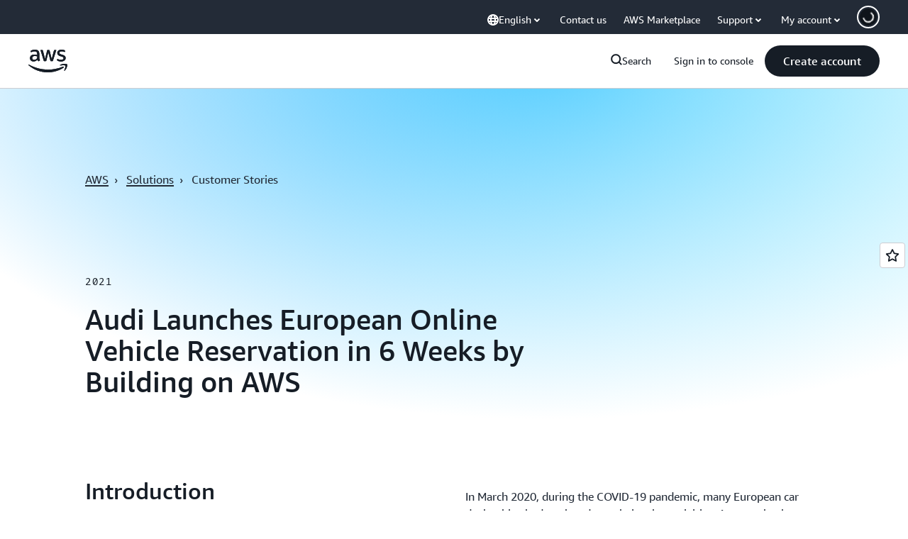

--- FILE ---
content_type: text/html;charset=UTF-8
request_url: https://amazonwebservicesinc.tt.omtrdc.net/m2/amazonwebservicesinc/ubox/raw?mboxPC=1767990197831-262196&mboxSession=1767990197829-569961&uniq=1767990197844-562131
body_size: -91
content:
{"url":"/en_US/optimization_testing/ccba-footer/master","campaignId":"610677","environmentId":"350","userPCId":"1767990197831-262196.44_0"}

--- FILE ---
content_type: text/css
request_url: https://t0.m.awsstatic.com/tmpl/awsm-rt/esm/templates/rt-quote/1.0.0/rt-quote.4e4ca78cdc.css
body_size: 10865
content:
@charset "UTF-8";[data-eb-47b6caec] .rgqo_7ca45506{grid-column-start:auto}[data-eb-47b6caec] .rgqo_7ca45506.rgqo_11350cba{display:none}[data-eb-47b6caec] .rgqo_7ca45506.rgqo_710fa332{display:flex;width:100%;grid-column-end:span 1}[data-eb-47b6caec] .rgqo_7ca45506.rgqo_948c40f1{display:flex;width:100%;grid-column-end:span 2}[data-eb-47b6caec] .rgqo_7ca45506.rgqo_4381b023{display:flex;width:100%;grid-column-end:span 3}[data-eb-47b6caec] .rgqo_7ca45506.rgqo_3ae83509{display:flex;width:100%;grid-column-end:span 4}[data-eb-47b6caec] .rgqo_7ca45506.rgqo_1c7f9dfb{display:flex;width:100%;grid-column-end:span 5}[data-eb-47b6caec] .rgqo_7ca45506.rgqo_656e1ab9{display:flex;width:100%;grid-column-end:span 6}[data-eb-47b6caec] .rgqo_7ca45506.rgqo_d039c8b7{display:flex;width:100%;grid-column-end:span 7}[data-eb-47b6caec] .rgqo_7ca45506.rgqo_6e733507{display:flex;width:100%;grid-column-end:span 8}[data-eb-47b6caec] .rgqo_7ca45506.rgqo_cab03403{display:flex;width:100%;grid-column-end:span 9}[data-eb-47b6caec] .rgqo_7ca45506.rgqo_aeddd549{display:flex;width:100%;grid-column-end:span 10}[data-eb-47b6caec] .rgqo_7ca45506.rgqo_b99601ba{display:flex;width:100%;grid-column-end:span 11}[data-eb-47b6caec] .rgqo_7ca45506.rgqo_f6ca794c{display:flex;width:100%;grid-column-end:span 12}[data-eb-47b6caec] .rgqo_7ca45506.rgqo_d3e55935{display:flex;width:100%;grid-column-end:span 13}[data-eb-47b6caec] .rgqo_7ca45506.rgqo_d65fc9f2{display:flex;width:100%;grid-column-end:span 14}@media (max-width: 479px){[data-eb-47b6caec] .rgqo_24ce2692{display:none}[data-eb-47b6caec] .rgqo_8437e71a{grid-column-end:span 1}[data-eb-47b6caec] .rgqo_bf84f81d{order:1!important}[data-eb-47b6caec] .rgqo_d944d056{grid-column-start:1}[data-eb-47b6caec] .rgqo_ac257e33{grid-column-end:span 2}[data-eb-47b6caec] .rgqo_396e46c1{order:2!important}[data-eb-47b6caec] .rgqo_5729a69c{grid-column-start:2}[data-eb-47b6caec] .rgqo_82aaa13d{grid-column-end:span 3}[data-eb-47b6caec] .rgqo_5b145c86{order:3!important}[data-eb-47b6caec] .rgqo_56455fb7{grid-column-start:3}[data-eb-47b6caec] .rgqo_0d739a41{grid-column-end:span 4}[data-eb-47b6caec] .rgqo_8991b21d{order:4!important}[data-eb-47b6caec] .rgqo_6cac61fe{grid-column-start:4}[data-eb-47b6caec] .rgqo_6e213e06{grid-column-end:span 5}[data-eb-47b6caec] .rgqo_2749c256{order:5!important}[data-eb-47b6caec] .rgqo_699fc82f{grid-column-start:5}[data-eb-47b6caec] .rgqo_7a361b9a{grid-column-end:span 6}[data-eb-47b6caec] .rgqo_153c94b4{order:6!important}[data-eb-47b6caec] .rgqo_01e947b2{grid-column-start:6}[data-eb-47b6caec] .rgqo_88ac1c54{grid-column-end:span 7}[data-eb-47b6caec] .rgqo_004fbf93{order:7!important}[data-eb-47b6caec] .rgqo_eadadad9{grid-column-start:7}[data-eb-47b6caec] .rgqo_51811dec{grid-column-end:span 8}[data-eb-47b6caec] .rgqo_7f10f58a{order:8!important}[data-eb-47b6caec] .rgqo_7d2ffaba{grid-column-start:8}[data-eb-47b6caec] .rgqo_f4b7da83{grid-column-end:span 9}[data-eb-47b6caec] .rgqo_d91bb37b{order:9!important}[data-eb-47b6caec] .rgqo_545082c9{grid-column-start:9}[data-eb-47b6caec] .rgqo_b54f7754{grid-column-end:span 10}[data-eb-47b6caec] .rgqo_efdffb84{order:10!important}[data-eb-47b6caec] .rgqo_945ffb67{grid-column-start:10}[data-eb-47b6caec] .rgqo_b3628528{grid-column-end:span 11}[data-eb-47b6caec] .rgqo_404c11f9{order:11!important}[data-eb-47b6caec] .rgqo_fad5b7f7{grid-column-start:11}[data-eb-47b6caec] .rgqo_2f390d15{grid-column-end:span 12}[data-eb-47b6caec] .rgqo_b69f921a{order:12!important}[data-eb-47b6caec] .rgqo_a0ee2b31{grid-column-start:12}[data-eb-47b6caec] .rgqo_602a65b9{grid-column-end:span 13}[data-eb-47b6caec] .rgqo_dbb02d26{order:13!important}[data-eb-47b6caec] .rgqo_264c0438{grid-column-start:13}[data-eb-47b6caec] .rgqo_c5641af1{grid-column-end:span 14}[data-eb-47b6caec] .rgqo_74c53aa8{order:14!important}[data-eb-47b6caec] .rgqo_9ae4850f{grid-column-start:14}}@media (min-width: 480px) and (max-width: 767px){[data-eb-47b6caec] .rgqo_7f4014b0{display:none}[data-eb-47b6caec] .rgqo_3108c890{grid-column-end:span 1}[data-eb-47b6caec] .rgqo_4ddebd49{order:1!important}[data-eb-47b6caec] .rgqo_2e45d50a{grid-column-start:1}[data-eb-47b6caec] .rgqo_a54b1c66{grid-column-end:span 2}[data-eb-47b6caec] .rgqo_888b1771{order:2!important}[data-eb-47b6caec] .rgqo_cbc038c2{grid-column-start:2}[data-eb-47b6caec] .rgqo_dac8d410{grid-column-end:span 3}[data-eb-47b6caec] .rgqo_3951e8e6{order:3!important}[data-eb-47b6caec] .rgqo_8bc63178{grid-column-start:3}[data-eb-47b6caec] .rgqo_37e5a385{grid-column-end:span 4}[data-eb-47b6caec] .rgqo_41738568{order:4!important}[data-eb-47b6caec] .rgqo_5d66b8de{grid-column-start:4}[data-eb-47b6caec] .rgqo_fba3685e{grid-column-end:span 5}[data-eb-47b6caec] .rgqo_98aba763{order:5!important}[data-eb-47b6caec] .rgqo_ccdd5c3b{grid-column-start:5}[data-eb-47b6caec] .rgqo_c79807e3{grid-column-end:span 6}[data-eb-47b6caec] .rgqo_bcbb5ef1{order:6!important}[data-eb-47b6caec] .rgqo_7eccd59c{grid-column-start:6}[data-eb-47b6caec] .rgqo_0a7d74e6{grid-column-end:span 7}[data-eb-47b6caec] .rgqo_9c39f634{order:7!important}[data-eb-47b6caec] .rgqo_8b642ce5{grid-column-start:7}[data-eb-47b6caec] .rgqo_adda8de0{grid-column-end:span 8}[data-eb-47b6caec] .rgqo_bafad1bb{order:8!important}[data-eb-47b6caec] .rgqo_92e90543{grid-column-start:8}[data-eb-47b6caec] .rgqo_f3c24635{grid-column-end:span 9}[data-eb-47b6caec] .rgqo_1cd3d0ca{order:9!important}[data-eb-47b6caec] .rgqo_5f1352bf{grid-column-start:9}[data-eb-47b6caec] .rgqo_b17ba09f{grid-column-end:span 10}[data-eb-47b6caec] .rgqo_0e3e2d08{order:10!important}[data-eb-47b6caec] .rgqo_77139fbe{grid-column-start:10}[data-eb-47b6caec] .rgqo_da2ef39d{grid-column-end:span 11}[data-eb-47b6caec] .rgqo_6a8db4a0{order:11!important}[data-eb-47b6caec] .rgqo_7469c1fc{grid-column-start:11}[data-eb-47b6caec] .rgqo_2aef2225{grid-column-end:span 12}[data-eb-47b6caec] .rgqo_9fe8cfcc{order:12!important}[data-eb-47b6caec] .rgqo_ac3fed03{grid-column-start:12}[data-eb-47b6caec] .rgqo_b1acdddd{grid-column-end:span 13}[data-eb-47b6caec] .rgqo_ec14c9bb{order:13!important}[data-eb-47b6caec] .rgqo_6cb59637{grid-column-start:13}[data-eb-47b6caec] .rgqo_a5aa7342{grid-column-end:span 14}[data-eb-47b6caec] .rgqo_1f643c41{order:14!important}[data-eb-47b6caec] .rgqo_cf918396{grid-column-start:14}}@media (min-width: 768px) and (max-width: 1023px){[data-eb-47b6caec] .rgqo_cd05dc88{display:none}[data-eb-47b6caec] .rgqo_4e76427a{grid-column-end:span 1}[data-eb-47b6caec] .rgqo_8e934938{order:1!important}[data-eb-47b6caec] .rgqo_8949177f{grid-column-start:1}[data-eb-47b6caec] .rgqo_9c901125{grid-column-end:span 2}[data-eb-47b6caec] .rgqo_76b3dbe9{order:2!important}[data-eb-47b6caec] .rgqo_e086e056{grid-column-start:2}[data-eb-47b6caec] .rgqo_1e6bcbd0{grid-column-end:span 3}[data-eb-47b6caec] .rgqo_119e05e2{order:3!important}[data-eb-47b6caec] .rgqo_82a1dd9f{grid-column-start:3}[data-eb-47b6caec] .rgqo_b815655e{grid-column-end:span 4}[data-eb-47b6caec] .rgqo_778c3959{order:4!important}[data-eb-47b6caec] .rgqo_0ba71306{grid-column-start:4}[data-eb-47b6caec] .rgqo_3a5c8655{grid-column-end:span 5}[data-eb-47b6caec] .rgqo_66e9a74f{order:5!important}[data-eb-47b6caec] .rgqo_776a07c0{grid-column-start:5}[data-eb-47b6caec] .rgqo_387166a7{grid-column-end:span 6}[data-eb-47b6caec] .rgqo_4954ff84{order:6!important}[data-eb-47b6caec] .rgqo_c41093a2{grid-column-start:6}[data-eb-47b6caec] .rgqo_07fcce24{grid-column-end:span 7}[data-eb-47b6caec] .rgqo_c0da85ec{order:7!important}[data-eb-47b6caec] .rgqo_346898d2{grid-column-start:7}[data-eb-47b6caec] .rgqo_67470d0b{grid-column-end:span 8}[data-eb-47b6caec] .rgqo_78177cda{order:8!important}[data-eb-47b6caec] .rgqo_486dad53{grid-column-start:8}[data-eb-47b6caec] .rgqo_34b4c815{grid-column-end:span 9}[data-eb-47b6caec] .rgqo_72220013{order:9!important}[data-eb-47b6caec] .rgqo_679b2988{grid-column-start:9}[data-eb-47b6caec] .rgqo_d8b1bd61{grid-column-end:span 10}[data-eb-47b6caec] .rgqo_5166c39f{order:10!important}[data-eb-47b6caec] .rgqo_fda7fd84{grid-column-start:10}[data-eb-47b6caec] .rgqo_7683b75c{grid-column-end:span 11}[data-eb-47b6caec] .rgqo_544efbb1{order:11!important}[data-eb-47b6caec] .rgqo_7b6a3e6b{grid-column-start:11}[data-eb-47b6caec] .rgqo_90b792b3{grid-column-end:span 12}[data-eb-47b6caec] .rgqo_fe4cf355{order:12!important}[data-eb-47b6caec] .rgqo_e7d09cea{grid-column-start:12}[data-eb-47b6caec] .rgqo_220228ab{grid-column-end:span 13}[data-eb-47b6caec] .rgqo_ee19f53c{order:13!important}[data-eb-47b6caec] .rgqo_95756889{grid-column-start:13}[data-eb-47b6caec] .rgqo_f5fbd19e{grid-column-end:span 14}[data-eb-47b6caec] .rgqo_985dae9b{order:14!important}[data-eb-47b6caec] .rgqo_e018deae{grid-column-start:14}}@media (min-width: 1024px) and (max-width: 1279px){[data-eb-47b6caec] .rgqo_6a005420{display:none}[data-eb-47b6caec] .rgqo_daa51367{grid-column-end:span 1}[data-eb-47b6caec] .rgqo_f445319e{order:1!important}[data-eb-47b6caec] .rgqo_11f8ea1f{grid-column-start:1}[data-eb-47b6caec] .rgqo_8a1b076d{grid-column-end:span 2}[data-eb-47b6caec] .rgqo_856308ca{order:2!important}[data-eb-47b6caec] .rgqo_1891867e{grid-column-start:2}[data-eb-47b6caec] .rgqo_7f7eafcb{grid-column-end:span 3}[data-eb-47b6caec] .rgqo_6e1cdac5{order:3!important}[data-eb-47b6caec] .rgqo_b54bb6ea{grid-column-start:3}[data-eb-47b6caec] .rgqo_6e4a3878{grid-column-end:span 4}[data-eb-47b6caec] .rgqo_064ffdae{order:4!important}[data-eb-47b6caec] .rgqo_e467a6e5{grid-column-start:4}[data-eb-47b6caec] .rgqo_284304a7{grid-column-end:span 5}[data-eb-47b6caec] .rgqo_cf6134fa{order:5!important}[data-eb-47b6caec] .rgqo_4210bb19{grid-column-start:5}[data-eb-47b6caec] .rgqo_1cdd9d8d{grid-column-end:span 6}[data-eb-47b6caec] .rgqo_9faf814c{order:6!important}[data-eb-47b6caec] .rgqo_108329ee{grid-column-start:6}[data-eb-47b6caec] .rgqo_01373672{grid-column-end:span 7}[data-eb-47b6caec] .rgqo_ff55a059{order:7!important}[data-eb-47b6caec] .rgqo_faa64121{grid-column-start:7}[data-eb-47b6caec] .rgqo_f962cbf7{grid-column-end:span 8}[data-eb-47b6caec] .rgqo_b32651c7{order:8!important}[data-eb-47b6caec] .rgqo_aaac03ab{grid-column-start:8}[data-eb-47b6caec] .rgqo_4e9226ed{grid-column-end:span 9}[data-eb-47b6caec] .rgqo_37c54216{order:9!important}[data-eb-47b6caec] .rgqo_0a7d8a93{grid-column-start:9}[data-eb-47b6caec] .rgqo_135acb10{grid-column-end:span 10}[data-eb-47b6caec] .rgqo_c6526e2b{order:10!important}[data-eb-47b6caec] .rgqo_f49d64ea{grid-column-start:10}[data-eb-47b6caec] .rgqo_58492a3b{grid-column-end:span 11}[data-eb-47b6caec] .rgqo_01493f0b{order:11!important}[data-eb-47b6caec] .rgqo_75224ca2{grid-column-start:11}[data-eb-47b6caec] .rgqo_7b802c53{grid-column-end:span 12}[data-eb-47b6caec] .rgqo_b171edd8{order:12!important}[data-eb-47b6caec] .rgqo_62d55469{grid-column-start:12}[data-eb-47b6caec] .rgqo_3e874bd1{grid-column-end:span 13}[data-eb-47b6caec] .rgqo_e46b24d1{order:13!important}[data-eb-47b6caec] .rgqo_80f7ec1e{grid-column-start:13}[data-eb-47b6caec] .rgqo_f9da269e{grid-column-end:span 14}[data-eb-47b6caec] .rgqo_4022fe62{order:14!important}[data-eb-47b6caec] .rgqo_903562a4{grid-column-start:14}}@media (min-width: 1280px) and (max-width: 1599px){[data-eb-47b6caec] .rgqo_e33d2de5{display:none}[data-eb-47b6caec] .rgqo_e5481323{grid-column-end:span 1}[data-eb-47b6caec] .rgqo_fa602ce3{order:1!important}[data-eb-47b6caec] .rgqo_5715f1cc{grid-column-start:1}[data-eb-47b6caec] .rgqo_bd6c4131{grid-column-end:span 2}[data-eb-47b6caec] .rgqo_b367677b{order:2!important}[data-eb-47b6caec] .rgqo_70c34b0b{grid-column-start:2}[data-eb-47b6caec] .rgqo_afa17dc5{grid-column-end:span 3}[data-eb-47b6caec] .rgqo_6535eab7{order:3!important}[data-eb-47b6caec] .rgqo_e8d1c5bc{grid-column-start:3}[data-eb-47b6caec] .rgqo_8f183e6d{grid-column-end:span 4}[data-eb-47b6caec] .rgqo_7b083cf1{order:4!important}[data-eb-47b6caec] .rgqo_f59060fd{grid-column-start:4}[data-eb-47b6caec] .rgqo_96bcfc07{grid-column-end:span 5}[data-eb-47b6caec] .rgqo_da4dd257{order:5!important}[data-eb-47b6caec] .rgqo_e672839d{grid-column-start:5}[data-eb-47b6caec] .rgqo_a80e4900{grid-column-end:span 6}[data-eb-47b6caec] .rgqo_38628879{order:6!important}[data-eb-47b6caec] .rgqo_49c03b74{grid-column-start:6}[data-eb-47b6caec] .rgqo_68d43266{grid-column-end:span 7}[data-eb-47b6caec] .rgqo_758e3d49{order:7!important}[data-eb-47b6caec] .rgqo_2ee1f551{grid-column-start:7}[data-eb-47b6caec] .rgqo_f72cb091{grid-column-end:span 8}[data-eb-47b6caec] .rgqo_b0371ea7{order:8!important}[data-eb-47b6caec] .rgqo_ffad8953{grid-column-start:8}[data-eb-47b6caec] .rgqo_f6cf9812{grid-column-end:span 9}[data-eb-47b6caec] .rgqo_18f23821{order:9!important}[data-eb-47b6caec] .rgqo_67f5b14a{grid-column-start:9}[data-eb-47b6caec] .rgqo_ac73e05c{grid-column-end:span 10}[data-eb-47b6caec] .rgqo_79daaed9{order:10!important}[data-eb-47b6caec] .rgqo_858530d8{grid-column-start:10}[data-eb-47b6caec] .rgqo_1db6cf54{grid-column-end:span 11}[data-eb-47b6caec] .rgqo_93bc4c84{order:11!important}[data-eb-47b6caec] .rgqo_607b086f{grid-column-start:11}[data-eb-47b6caec] .rgqo_900fec60{grid-column-end:span 12}[data-eb-47b6caec] .rgqo_783fd0a7{order:12!important}[data-eb-47b6caec] .rgqo_1b790ce2{grid-column-start:12}[data-eb-47b6caec] .rgqo_4800e21a{grid-column-end:span 13}[data-eb-47b6caec] .rgqo_3c2f875f{order:13!important}[data-eb-47b6caec] .rgqo_2d522ddd{grid-column-start:13}[data-eb-47b6caec] .rgqo_10ea20ba{grid-column-end:span 14}[data-eb-47b6caec] .rgqo_583aa736{order:14!important}[data-eb-47b6caec] .rgqo_99a2a37a{grid-column-start:14}}@media (min-width: 1600px){[data-eb-47b6caec] .rgqo_ee858a24{display:none}[data-eb-47b6caec] .rgqo_bbecd22f{grid-column-end:span 1}[data-eb-47b6caec] .rgqo_340f0d82{order:1!important}[data-eb-47b6caec] .rgqo_689ba25d{grid-column-start:1}[data-eb-47b6caec] .rgqo_31a82faf{grid-column-end:span 2}[data-eb-47b6caec] .rgqo_6059fa5d{order:2!important}[data-eb-47b6caec] .rgqo_998711f9{grid-column-start:2}[data-eb-47b6caec] .rgqo_9618eab1{grid-column-end:span 3}[data-eb-47b6caec] .rgqo_a5bc9222{order:3!important}[data-eb-47b6caec] .rgqo_4be25f55{grid-column-start:3}[data-eb-47b6caec] .rgqo_f2d77a47{grid-column-end:span 4}[data-eb-47b6caec] .rgqo_7706898c{order:4!important}[data-eb-47b6caec] .rgqo_2282cf9e{grid-column-start:4}[data-eb-47b6caec] .rgqo_f9cd03b5{grid-column-end:span 5}[data-eb-47b6caec] .rgqo_aee32259{order:5!important}[data-eb-47b6caec] .rgqo_10408b56{grid-column-start:5}[data-eb-47b6caec] .rgqo_f36c46cb{grid-column-end:span 6}[data-eb-47b6caec] .rgqo_f6c67d8e{order:6!important}[data-eb-47b6caec] .rgqo_5012951e{grid-column-start:6}[data-eb-47b6caec] .rgqo_f30d52bf{grid-column-end:span 7}[data-eb-47b6caec] .rgqo_e5c4fea3{order:7!important}[data-eb-47b6caec] .rgqo_3a15ecad{grid-column-start:7}[data-eb-47b6caec] .rgqo_62f5ad9c{grid-column-end:span 8}[data-eb-47b6caec] .rgqo_e2cb03d5{order:8!important}[data-eb-47b6caec] .rgqo_26c7d733{grid-column-start:8}[data-eb-47b6caec] .rgqo_86571464{grid-column-end:span 9}[data-eb-47b6caec] .rgqo_1c636f12{order:9!important}[data-eb-47b6caec] .rgqo_0ad14bf9{grid-column-start:9}[data-eb-47b6caec] .rgqo_0430361f{grid-column-end:span 10}[data-eb-47b6caec] .rgqo_14c44573{order:10!important}[data-eb-47b6caec] .rgqo_249c2eb0{grid-column-start:10}[data-eb-47b6caec] .rgqo_dcd88134{grid-column-end:span 11}[data-eb-47b6caec] .rgqo_f3b71005{order:11!important}[data-eb-47b6caec] .rgqo_60be6a53{grid-column-start:11}[data-eb-47b6caec] .rgqo_47b99bc1{grid-column-end:span 12}[data-eb-47b6caec] .rgqo_490a1b69{order:12!important}[data-eb-47b6caec] .rgqo_2188ab42{grid-column-start:12}[data-eb-47b6caec] .rgqo_50e9c89b{grid-column-end:span 13}[data-eb-47b6caec] .rgqo_041629db{order:13!important}[data-eb-47b6caec] .rgqo_a2347693{grid-column-start:13}[data-eb-47b6caec] .rgqo_4d85263b{grid-column-end:span 14}[data-eb-47b6caec] .rgqo_a76bd10d{order:14!important}[data-eb-47b6caec] .rgqo_d22d1dd5{grid-column-start:14}}[data-eb-47b6caec] .rgqo_85859631{margin-left:auto;margin-right:auto;display:grid;width:100%;grid-template-columns:repeat(12,1fr);gap:var(--rg-grid-gap, var(--rg-margin-3, 20px));padding-top:var(--rg-padding-2);padding-right:var(--rg-padding-1);padding-bottom:var(--rg-padding-2);padding-left:var(--rg-padding-1);max-width:479px}@media (min-width: 480px) and (max-width: 767px){[data-eb-47b6caec] .rgqo_85859631{max-width:767px}}@media (min-width: 768px) and (max-width: 1023px){[data-eb-47b6caec] .rgqo_85859631{max-width:1023px}}@media (min-width: 1024px) and (max-width: 1279px){[data-eb-47b6caec] .rgqo_85859631{max-width:1279px}}@media (min-width: 1280px) and (max-width: 1599px){[data-eb-47b6caec] .rgqo_85859631{max-width:calc(1200px + 2 * var(--rg-padding-1))}}@media (min-width: 1600px){[data-eb-47b6caec] .rgqo_85859631{max-width:calc(1200px + 2 * var(--rg-padding-1))}}[data-eb-47b6caec] .rgqo_85859631.rgqo_f46ba445{padding:24px}@media (min-width: 480px) and (max-width: 767px){[data-eb-47b6caec] .rgqo_85859631.rgqo_f46ba445{padding:32px}}@media (min-width: 768px) and (max-width: 1023px){[data-eb-47b6caec] .rgqo_85859631.rgqo_f46ba445{padding:40px}}@media (min-width: 1024px) and (max-width: 1279px){[data-eb-47b6caec] .rgqo_85859631.rgqo_f46ba445{padding:80px}}@media (min-width: 1280px) and (max-width: 1599px){[data-eb-47b6caec] .rgqo_85859631.rgqo_f46ba445{padding:120px}}@media (min-width: 1600px){[data-eb-47b6caec] .rgqo_85859631.rgqo_f46ba445{padding:120px}}[data-eb-47b6caec] .rgqo_85859631.rgqo_ad36873b{padding-left:0;padding-right:0}[data-eb-47b6caec] .rgqo_85859631.rgqo_3fcbf9c7{padding-top:0;padding-bottom:0}[data-eb-47b6caec] .rgqo_85859631.rgqo_bf97105f{padding:0!important}[data-eb-47b6caec] .rgqo_85859631.rgqo_f51223df{max-width:initial}[data-eb-47b6caec] .rgqo_85859631>div{--rg-grid-gap: initial}[data-eb-47b6caec] .rgqo_92ef7532{display:flex;flex-direction:column;gap:var(--rg-gridstack-gap, 0)}[data-eb-47b6caec] .rgqo_92ef7532>div{--rg-gridstack-gap: initial}[data-eb-47b6caec] .rgqo_92ef7532>div:not(:first-child){padding-top:0}[data-eb-47b6caec] .rgqo_92ef7532>div:not(:last-child){padding-bottom:0}[data-eb-47b6caec] .rgqo_70747978{scroll-margin-top:72px}@media (min-width: 768px){[data-eb-47b6caec] .rgqo_70747978{scroll-margin-top:124px}}[data-eb-47b6caec] .rgqo_70747978.rgqo_ddb4146d{scroll-margin-top:164px}@media (min-width: 768px){[data-eb-47b6caec] .rgqo_70747978.rgqo_ddb4146d{scroll-margin-top:220px}}[data-eb-47b6caec] .rgqo_8e9ae6ea.rgqo_8e50d7e3{aspect-ratio:1}[data-eb-47b6caec] .rgqo_8e9ae6ea.rgqo_a552584a{aspect-ratio:4/3}[data-eb-47b6caec] .rgqo_8e9ae6ea.rgqo_799d328a{aspect-ratio:3/4}[data-eb-47b6caec] .rgqo_8e9ae6ea.rgqo_3a9a1737{aspect-ratio:3/2}[data-eb-47b6caec] .rgqo_8e9ae6ea.rgqo_09feef3d{aspect-ratio:2/3}[data-eb-47b6caec] .rgqo_8e9ae6ea.rgqo_7e9a786f{aspect-ratio:16/9}[data-eb-47b6caec] .rgqo_8e9ae6ea.rgqo_153567b0{aspect-ratio:9/16}[data-eb-47b6caec] .rgqo_8e9ae6ea.rgqo_2b425b3b{aspect-ratio:21/9}[data-eb-47b6caec] .rgqo_8e9ae6ea.rgqo_8257c975{aspect-ratio:2/1}[data-eb-47b6caec] .rgqo_8e9ae6ea.rgqo_c3ee7380{aspect-ratio:1/2}[data-eb-47b6caec] .rgqo_8e9ae6ea.rgqo_7a64a271{aspect-ratio:3/1}[data-eb-47b6caec] .rgqo_8711ccd9{-webkit-font-smoothing:antialiased;-moz-osx-font-smoothing:grayscale;background:#0000;border:none;margin:0}[data-eb-47b6caec] .rgqo_8711ccd9.rgqo_5e58a6df{text-align:center}[data-eb-47b6caec] .rgqo_8711ccd9.rgqo_b7ada98b{display:block}[data-eb-47b6caec] .rgqo_8711ccd9.rgqo_beb26dc7{font-family:Amazon Ember Mono,Consolas,Andale Mono WT,Andale Mono,Lucida Console,Lucida Sans Typewriter,DejaVu Sans Mono,Bitstream Vera Sans Mono,Liberation Mono,Nimbus Mono L,Monaco,Courier New,Courier,monospace}[data-eb-47b6caec] .rgqo_8711ccd9 a{display:inline;position:relative;cursor:pointer;text-decoration:none!important;color:var(--rg-color-link-default, #006CE0);background:linear-gradient(to right,currentcolor,currentcolor);background-size:100% .1em;background-position:0 100%;background-repeat:no-repeat}[data-eb-47b6caec] .rgqo_8711ccd9 a:focus-visible{color:var(--rg-color-link-focus, #006CE0)}[data-eb-47b6caec] .rgqo_8711ccd9 a:hover{color:var(--rg-color-link-hover, #003B8F);animation:rgqo_d72bdead .3s cubic-bezier(0,0,.2,1)}[data-eb-47b6caec] .rgqo_8711ccd9 a:visited{color:var(--rg-color-link-visited, #6842FF)}@keyframes rgqo_d72bdead{0%{background-size:0 .1em}to{background-size:100% .1em}}[data-eb-47b6caec] .rgqo_8711ccd9 b,[data-eb-47b6caec] b.rgqo_8711ccd9,[data-eb-47b6caec] .rgqo_8711ccd9 strong,[data-eb-47b6caec] strong.rgqo_8711ccd9{font-weight:700}[data-eb-47b6caec] i.rgqo_8711ccd9,[data-eb-47b6caec] .rgqo_8711ccd9 i,[data-eb-47b6caec] em.rgqo_8711ccd9,[data-eb-47b6caec] .rgqo_8711ccd9 em{font-style:italic}[data-eb-47b6caec] u.rgqo_8711ccd9,[data-eb-47b6caec] .rgqo_8711ccd9 u{text-decoration:underline}[data-eb-47b6caec] code.rgqo_8711ccd9,[data-eb-47b6caec] .rgqo_8711ccd9 code{font-family:Amazon Ember Mono,Consolas,Andale Mono WT,Andale Mono,Lucida Console,Lucida Sans Typewriter,DejaVu Sans Mono,Bitstream Vera Sans Mono,Liberation Mono,Nimbus Mono L,Monaco,Courier New,Courier,monospace;border-radius:4px;border:1px solid var(--rg-color-border-lowcontrast, #CCCCD1);color:var(--rg-color-text-secondary, #232B37);padding-top:var(--rg-padding-8);padding-right:var(--rg-padding-8);padding-bottom:var(--rg-padding-8);padding-left:var(--rg-padding-8)}[data-eb-47b6caec] .rgqo_12e1c6fa{display:inline!important;vertical-align:middle}[data-eb-47b6caec] .rgqo_8711ccd9 img{display:block;width:100%;height:auto;object-fit:contain;border-radius:8px;margin-top:var(--rg-margin-4);margin-bottom:var(--rg-margin-4)}[data-eb-47b6caec] .rgqo_8711ccd9 table{table-layout:fixed;border-spacing:0;width:100%}[data-eb-47b6caec] .rgqo_8711ccd9 table td{font-size:14px;word-wrap:break-word;border-right:1px solid var(--rg-color-border-lowcontrast, #CCCCD1);border-bottom:1px solid var(--rg-color-border-lowcontrast, #CCCCD1);padding-top:var(--rg-padding-6);padding-right:var(--rg-padding-6);padding-bottom:var(--rg-padding-6);padding-left:var(--rg-padding-6)}[data-eb-47b6caec] .rgqo_8711ccd9 table td:first-of-type{border-left:1px solid var(--rg-color-border-lowcontrast, #CCCCD1)}[data-eb-47b6caec] .rgqo_8711ccd9 table thead tr:first-of-type>*:first-of-type,[data-eb-47b6caec] .rgqo_8711ccd9 table:not(:has(thead)) tr:first-of-type>*:first-of-type{border-top-left-radius:16px}[data-eb-47b6caec] .rgqo_8711ccd9 table thead tr:first-of-type>*:last-of-type,[data-eb-47b6caec] .rgqo_8711ccd9 table:not(:has(thead)) tr:first-of-type>*:last-of-type{border-top-right-radius:16px}[data-eb-47b6caec] .rgqo_8711ccd9 table tr:last-of-type td:first-of-type{border-bottom-left-radius:16px}[data-eb-47b6caec] .rgqo_8711ccd9 table tr:last-of-type td:last-of-type{border-bottom-right-radius:16px}[data-eb-47b6caec] .rgqo_8711ccd9 table:not(:has(thead),:has(th)) tr:first-of-type td{border-top:1px solid var(--rg-color-border-lowcontrast, #CCCCD1);border-right:1px solid var(--rg-color-border-lowcontrast, #CCCCD1);border-bottom:1px solid var(--rg-color-border-lowcontrast, #CCCCD1)}[data-eb-47b6caec] .rgqo_8711ccd9 table th{color:var(--rg-color-text-primary-inverted, #FFFFFF);min-width:280px;max-width:400px;padding:0;text-align:start;word-wrap:break-word;vertical-align:top;background-color:var(--rg-color-background-object-inverted, #232B37);border-left:1px solid var(--rg-color-border-lowcontrast, #CCCCD1);border-right:1px solid var(--rg-color-border-lowcontrast, #CCCCD1);border-bottom:1px solid var(--rg-color-border-lowcontrast, #CCCCD1);padding-top:var(--rg-padding-6);padding-right:var(--rg-padding-6);padding-bottom:var(--rg-padding-6);padding-left:var(--rg-padding-6);row-gap:var(--rg-margin-5);column-gap:var(--rg-margin-5);max-width:100%;min-width:150px}@media (min-width: 480px) and (max-width: 767px){[data-eb-47b6caec] .rgqo_8711ccd9 table th{max-width:100%;min-width:150px}}@media (min-width: 768px) and (max-width: 1023px){[data-eb-47b6caec] .rgqo_8711ccd9 table th{max-width:240px;min-width:180px}}@media (min-width: 1024px) and (max-width: 1279px){[data-eb-47b6caec] .rgqo_8711ccd9 table th{max-width:350px;min-width:240px}}@media (min-width: 1280px) and (max-width: 1599px){[data-eb-47b6caec] .rgqo_8711ccd9 table th{max-width:400px;min-width:280px}}@media (min-width: 1600px){[data-eb-47b6caec] .rgqo_8711ccd9 table th{max-width:400px;min-width:280px}}[data-eb-47b6caec] .rgqo_8711ccd9 table th:first-of-type{border-top-left-radius:16px;border-top:0 solid var(--rg-color-border-lowcontrast, #CCCCD1);border-left:0 solid var(--rg-color-border-lowcontrast, #CCCCD1);border-right:0 solid var(--rg-color-border-lowcontrast, #CCCCD1)}[data-eb-47b6caec] .rgqo_8711ccd9 table th:nth-of-type(n+3){border-left:0 solid var(--rg-color-border-lowcontrast, #CCCCD1)}[data-eb-47b6caec] .rgqo_8711ccd9 table th:last-of-type{border-top-right-radius:16px;border-top:0 solid var(--rg-color-border-lowcontrast, #CCCCD1);border-right:0 solid var(--rg-color-border-lowcontrast, #CCCCD1)}[data-eb-47b6caec] .rgqo_a1b66739{display:inline-flex;flex-direction:column;align-items:center;justify-content:center;color:var(--rg-color-text-primary, #161D26);--icon-color: currentcolor}[data-eb-47b6caec] .rgqo_a1b66739.rgqo_bc1a8743{height:16px;width:16px}[data-eb-47b6caec] .rgqo_a1b66739.rgqo_c0cbb35d{height:20px;width:20px}[data-eb-47b6caec] .rgqo_a1b66739.rgqo_bd40fe12{height:32px;width:32px}[data-eb-47b6caec] .rgqo_a1b66739.rgqo_27320e58{height:48px;width:48px}[data-eb-47b6caec] .rgqo_a1b66739 svg{fill:none;stroke:none}[data-eb-47b6caec] .rgqo_a1b66739 path[data-fill]:not([fill]){fill:var(--icon-color)}[data-eb-47b6caec] .rgqo_a1b66739 path[data-stroke]{stroke-width:2}[data-eb-47b6caec] .rgqo_a1b66739 path[data-stroke]:not([stroke]){stroke:var(--icon-color)}[data-eb-47b6caec] .rgqo_3ed66ff4{display:inline-flex;flex-direction:column;align-items:center;justify-content:center;color:var(--rg-color-text-primary, #161D26)}[data-eb-47b6caec] .rgqo_3ed66ff4.rgqo_9124b200{height:10px;width:10px}[data-eb-47b6caec] .rgqo_3ed66ff4.rgqo_bc1a8743{height:16px;width:16px}[data-eb-47b6caec] .rgqo_3ed66ff4.rgqo_c0cbb35d{height:20px;width:20px}[data-eb-47b6caec] .rgqo_3ed66ff4.rgqo_bd40fe12{height:32px;width:32px}[data-eb-47b6caec] .rgqo_3ed66ff4.rgqo_27320e58{height:48px;width:48px}[data-eb-47b6caec] .rgqo_98b54368{color:var(--rg-color-text-body, #232B37)}[data-eb-47b6caec] .rgqo_98b54368.rgqo_275611e5{font-size:calc(1rem * var(--font-size-multiplier, 1.6));line-height:1.5;font-weight:400;font-family:Amazon Ember Display,Amazon Ember,Helvetica Neue,Helvetica,Arial,sans-serif}@media (min-width: 481px) and (max-width: 768px){[data-eb-47b6caec] .rgqo_98b54368.rgqo_275611e5{font-size:calc(1rem * var(--font-size-multiplier, 1.6));line-height:1.5;font-weight:400}}@media (max-width: 480px){[data-eb-47b6caec] .rgqo_98b54368.rgqo_275611e5{font-size:calc(1rem * var(--font-size-multiplier, 1.6));line-height:1.5;font-weight:400}}[data-eb-47b6caec] [data-rg-lang=ar] .rgqo_98b54368.rgqo_275611e5{font-family:AmazonEmberArabic,Helvetica,Arial,sans-serif}[data-eb-47b6caec] [data-rg-lang=ja] .rgqo_98b54368.rgqo_275611e5{font-family:ShinGo,\30d2\30e9\30ae\30ce\89d2\30b4  Pro W3,Hiragino Kaku Gothic Pro,Osaka,\30e1\30a4\30ea\30aa,Meiryo,\ff2d\ff33  \ff30\30b4\30b7\30c3\30af,MS PGothic,sans-serif}[data-eb-47b6caec] [data-rg-lang=ko] .rgqo_98b54368.rgqo_275611e5{font-family:NotoSansKR,Malgun Gothic,sans-serif}[data-eb-47b6caec] [data-rg-lang=th] .rgqo_98b54368.rgqo_275611e5{font-family:NotoSansThai,Helvetica,Arial,sans-serif}[data-eb-47b6caec] [data-rg-lang=zh] .rgqo_98b54368.rgqo_275611e5{font-family:NotoSansTC,Helvetica,Arial,Microsoft Yahei,\5fae\8f6f\96c5\9ed1,STXihei,\534e\6587\7ec6\9ed1,sans-serif}[data-eb-47b6caec] .rgqo_98b54368.rgqo_007aef8b{font-size:calc(.875rem * var(--font-size-multiplier, 1.6));line-height:1.429;font-weight:400;font-family:Amazon Ember Display,Amazon Ember,Helvetica Neue,Helvetica,Arial,sans-serif}@media (min-width: 481px) and (max-width: 768px){[data-eb-47b6caec] .rgqo_98b54368.rgqo_007aef8b{font-size:calc(.875rem * var(--font-size-multiplier, 1.6));line-height:1.429;font-weight:400}}@media (max-width: 480px){[data-eb-47b6caec] .rgqo_98b54368.rgqo_007aef8b{font-size:calc(.875rem * var(--font-size-multiplier, 1.6));line-height:1.429;font-weight:400}}[data-eb-47b6caec] [data-rg-lang=ar] .rgqo_98b54368.rgqo_007aef8b{font-family:AmazonEmberArabic,Helvetica,Arial,sans-serif}[data-eb-47b6caec] [data-rg-lang=ja] .rgqo_98b54368.rgqo_007aef8b{font-family:ShinGo,\30d2\30e9\30ae\30ce\89d2\30b4  Pro W3,Hiragino Kaku Gothic Pro,Osaka,\30e1\30a4\30ea\30aa,Meiryo,\ff2d\ff33  \ff30\30b4\30b7\30c3\30af,MS PGothic,sans-serif}[data-eb-47b6caec] [data-rg-lang=ko] .rgqo_98b54368.rgqo_007aef8b{font-family:NotoSansKR,Malgun Gothic,sans-serif}[data-eb-47b6caec] [data-rg-lang=th] .rgqo_98b54368.rgqo_007aef8b{font-family:NotoSansThai,Helvetica,Arial,sans-serif}[data-eb-47b6caec] [data-rg-lang=zh] .rgqo_98b54368.rgqo_007aef8b{font-family:NotoSansTC,Helvetica,Arial,Microsoft Yahei,\5fae\8f6f\96c5\9ed1,STXihei,\534e\6587\7ec6\9ed1,sans-serif}[data-eb-47b6caec] .rgqo_98b54368.rgqo_ff19c5f9{font-size:calc(.75rem * var(--font-size-multiplier, 1.6));line-height:1.333;font-weight:400;font-family:Amazon Ember Display,Amazon Ember,Helvetica Neue,Helvetica,Arial,sans-serif}@media (min-width: 481px) and (max-width: 768px){[data-eb-47b6caec] .rgqo_98b54368.rgqo_ff19c5f9{font-size:calc(.75rem * var(--font-size-multiplier, 1.6));line-height:1.333;font-weight:400}}@media (max-width: 480px){[data-eb-47b6caec] .rgqo_98b54368.rgqo_ff19c5f9{font-size:calc(.75rem * var(--font-size-multiplier, 1.6));line-height:1.333;font-weight:400}}[data-eb-47b6caec] [data-rg-lang=ar] .rgqo_98b54368.rgqo_ff19c5f9{font-family:AmazonEmberArabic,Helvetica,Arial,sans-serif}[data-eb-47b6caec] [data-rg-lang=ja] .rgqo_98b54368.rgqo_ff19c5f9{font-family:ShinGo,\30d2\30e9\30ae\30ce\89d2\30b4  Pro W3,Hiragino Kaku Gothic Pro,Osaka,\30e1\30a4\30ea\30aa,Meiryo,\ff2d\ff33  \ff30\30b4\30b7\30c3\30af,MS PGothic,sans-serif}[data-eb-47b6caec] [data-rg-lang=ko] .rgqo_98b54368.rgqo_ff19c5f9{font-family:NotoSansKR,Malgun Gothic,sans-serif}[data-eb-47b6caec] [data-rg-lang=th] .rgqo_98b54368.rgqo_ff19c5f9{font-family:NotoSansThai,Helvetica,Arial,sans-serif}[data-eb-47b6caec] [data-rg-lang=zh] .rgqo_98b54368.rgqo_ff19c5f9{font-family:NotoSansTC,Helvetica,Arial,Microsoft Yahei,\5fae\8f6f\96c5\9ed1,STXihei,\534e\6587\7ec6\9ed1,sans-serif}[data-eb-47b6caec] .rgqo_98b54368 ul{list-style-type:disc;margin-top:2rem}[data-eb-47b6caec] .rgqo_98b54368.rgqo_2a7f98ee{display:inline;position:relative;cursor:pointer;text-decoration:none!important;color:var(--rg-color-link-default, #006CE0);background:linear-gradient(to right,currentcolor,currentcolor);background-size:100% .1em;background-position:0 100%;background-repeat:no-repeat}[data-eb-47b6caec] .rgqo_98b54368.rgqo_2a7f98ee:focus-visible{color:var(--rg-color-link-focus, #006CE0)}[data-eb-47b6caec] .rgqo_98b54368.rgqo_2a7f98ee:hover{color:var(--rg-color-link-hover, #003B8F);animation:rgqo_9beb7cc5 .3s cubic-bezier(0,0,.2,1)}[data-eb-47b6caec] .rgqo_98b54368.rgqo_2a7f98ee:visited{color:var(--rg-color-link-visited, #6842FF)}@keyframes rgqo_9beb7cc5{0%{background-size:0 .1em}to{background-size:100% .1em}}[data-eb-47b6caec] .rgqo_d835af5c{color:var(--rg-color-text-title, #161D26)}[data-eb-47b6caec] .rgqo_d835af5c.rgqo_3e9243e1{font-size:calc(4.5rem * var(--font-size-multiplier, 1.6));line-height:1.111;font-weight:500;font-family:Amazon Ember Display,Amazon Ember,Helvetica Neue,Helvetica,Arial,sans-serif}@media (min-width: 481px) and (max-width: 768px){[data-eb-47b6caec] .rgqo_d835af5c.rgqo_3e9243e1{font-size:calc(3.75rem * var(--font-size-multiplier, 1.6));line-height:1.133;font-weight:500}}@media (max-width: 480px){[data-eb-47b6caec] .rgqo_d835af5c.rgqo_3e9243e1{font-size:calc(3rem * var(--font-size-multiplier, 1.6));line-height:1.167;font-weight:500}}[data-eb-47b6caec] [data-rg-lang=ar] .rgqo_d835af5c.rgqo_3e9243e1{font-family:AmazonEmberArabic,Helvetica,Arial,sans-serif}[data-eb-47b6caec] [data-rg-lang=ja] .rgqo_d835af5c.rgqo_3e9243e1{font-family:ShinGo,\30d2\30e9\30ae\30ce\89d2\30b4  Pro W3,Hiragino Kaku Gothic Pro,Osaka,\30e1\30a4\30ea\30aa,Meiryo,\ff2d\ff33  \ff30\30b4\30b7\30c3\30af,MS PGothic,sans-serif}[data-eb-47b6caec] [data-rg-lang=ko] .rgqo_d835af5c.rgqo_3e9243e1{font-family:NotoSansKR,Malgun Gothic,sans-serif}[data-eb-47b6caec] [data-rg-lang=th] .rgqo_d835af5c.rgqo_3e9243e1{font-family:NotoSansThai,Helvetica,Arial,sans-serif}[data-eb-47b6caec] [data-rg-lang=zh] .rgqo_d835af5c.rgqo_3e9243e1{font-family:NotoSansTC,Helvetica,Arial,Microsoft Yahei,\5fae\8f6f\96c5\9ed1,STXihei,\534e\6587\7ec6\9ed1,sans-serif}[data-eb-47b6caec] .rgqo_d835af5c.rgqo_54816d41{font-size:calc(3.75rem * var(--font-size-multiplier, 1.6));line-height:1.133;font-weight:500;font-family:Amazon Ember Display,Amazon Ember,Helvetica Neue,Helvetica,Arial,sans-serif}@media (min-width: 481px) and (max-width: 768px){[data-eb-47b6caec] .rgqo_d835af5c.rgqo_54816d41{font-size:calc(3rem * var(--font-size-multiplier, 1.6));line-height:1.167;font-weight:500}}@media (max-width: 480px){[data-eb-47b6caec] .rgqo_d835af5c.rgqo_54816d41{font-size:calc(2.5rem * var(--font-size-multiplier, 1.6));line-height:1.2;font-weight:500}}[data-eb-47b6caec] [data-rg-lang=ar] .rgqo_d835af5c.rgqo_54816d41{font-family:AmazonEmberArabic,Helvetica,Arial,sans-serif}[data-eb-47b6caec] [data-rg-lang=ja] .rgqo_d835af5c.rgqo_54816d41{font-family:ShinGo,\30d2\30e9\30ae\30ce\89d2\30b4  Pro W3,Hiragino Kaku Gothic Pro,Osaka,\30e1\30a4\30ea\30aa,Meiryo,\ff2d\ff33  \ff30\30b4\30b7\30c3\30af,MS PGothic,sans-serif}[data-eb-47b6caec] [data-rg-lang=ko] .rgqo_d835af5c.rgqo_54816d41{font-family:NotoSansKR,Malgun Gothic,sans-serif}[data-eb-47b6caec] [data-rg-lang=th] .rgqo_d835af5c.rgqo_54816d41{font-family:NotoSansThai,Helvetica,Arial,sans-serif}[data-eb-47b6caec] [data-rg-lang=zh] .rgqo_d835af5c.rgqo_54816d41{font-family:NotoSansTC,Helvetica,Arial,Microsoft Yahei,\5fae\8f6f\96c5\9ed1,STXihei,\534e\6587\7ec6\9ed1,sans-serif}[data-eb-47b6caec] .rgqo_d835af5c.rgqo_852a8b78{font-size:calc(3rem * var(--font-size-multiplier, 1.6));line-height:1.167;font-weight:500;font-family:Amazon Ember Display,Amazon Ember,Helvetica Neue,Helvetica,Arial,sans-serif}@media (min-width: 481px) and (max-width: 768px){[data-eb-47b6caec] .rgqo_d835af5c.rgqo_852a8b78{font-size:calc(2.5rem * var(--font-size-multiplier, 1.6));line-height:1.2;font-weight:500}}@media (max-width: 480px){[data-eb-47b6caec] .rgqo_d835af5c.rgqo_852a8b78{font-size:calc(2rem * var(--font-size-multiplier, 1.6));line-height:1.25;font-weight:500}}[data-eb-47b6caec] [data-rg-lang=ar] .rgqo_d835af5c.rgqo_852a8b78{font-family:AmazonEmberArabic,Helvetica,Arial,sans-serif}[data-eb-47b6caec] [data-rg-lang=ja] .rgqo_d835af5c.rgqo_852a8b78{font-family:ShinGo,\30d2\30e9\30ae\30ce\89d2\30b4  Pro W3,Hiragino Kaku Gothic Pro,Osaka,\30e1\30a4\30ea\30aa,Meiryo,\ff2d\ff33  \ff30\30b4\30b7\30c3\30af,MS PGothic,sans-serif}[data-eb-47b6caec] [data-rg-lang=ko] .rgqo_d835af5c.rgqo_852a8b78{font-family:NotoSansKR,Malgun Gothic,sans-serif}[data-eb-47b6caec] [data-rg-lang=th] .rgqo_d835af5c.rgqo_852a8b78{font-family:NotoSansThai,Helvetica,Arial,sans-serif}[data-eb-47b6caec] [data-rg-lang=zh] .rgqo_d835af5c.rgqo_852a8b78{font-family:NotoSansTC,Helvetica,Arial,Microsoft Yahei,\5fae\8f6f\96c5\9ed1,STXihei,\534e\6587\7ec6\9ed1,sans-serif}[data-eb-47b6caec] .rgqo_286fbc8d{letter-spacing:1.6px;text-transform:uppercase;color:var(--rg-color-text-eyebrow, #161D26)}[data-eb-47b6caec] .rgqo_286fbc8d.rgqo_cf5cdf86{font-size:calc(1rem * var(--font-size-multiplier, 1.6));line-height:1.5;font-weight:400;font-family:Amazon Ember Mono,Consolas,Andale Mono WT,Andale Mono,Lucida Console,Lucida Sans Typewriter,DejaVu Sans Mono,Bitstream Vera Sans Mono,Liberation Mono,Nimbus Mono L,Monaco,Courier New,Courier,monospace}@media (min-width: 481px) and (max-width: 768px){[data-eb-47b6caec] .rgqo_286fbc8d.rgqo_cf5cdf86{font-size:calc(.875rem * var(--font-size-multiplier, 1.6));line-height:1.714;font-weight:400}}@media (max-width: 480px){[data-eb-47b6caec] .rgqo_286fbc8d.rgqo_cf5cdf86{font-size:calc(.75rem * var(--font-size-multiplier, 1.6));line-height:2;font-weight:400}}[data-eb-47b6caec] [data-rg-lang=ar] .rgqo_286fbc8d.rgqo_cf5cdf86{font-family:AmazonEmberArabic,Helvetica,Arial,sans-serif}[data-eb-47b6caec] [data-rg-lang=ja] .rgqo_286fbc8d.rgqo_cf5cdf86{font-family:ShinGo,\30d2\30e9\30ae\30ce\89d2\30b4  Pro W3,Hiragino Kaku Gothic Pro,Osaka,\30e1\30a4\30ea\30aa,Meiryo,\ff2d\ff33  \ff30\30b4\30b7\30c3\30af,MS PGothic,sans-serif}[data-eb-47b6caec] [data-rg-lang=ko] .rgqo_286fbc8d.rgqo_cf5cdf86{font-family:NotoSansKR,Malgun Gothic,sans-serif}[data-eb-47b6caec] [data-rg-lang=th] .rgqo_286fbc8d.rgqo_cf5cdf86{font-family:NotoSansThai,Helvetica,Arial,sans-serif}[data-eb-47b6caec] [data-rg-lang=zh] .rgqo_286fbc8d.rgqo_cf5cdf86{font-family:NotoSansTC,Helvetica,Arial,Microsoft Yahei,\5fae\8f6f\96c5\9ed1,STXihei,\534e\6587\7ec6\9ed1,sans-serif}[data-eb-47b6caec] .rgqo_286fbc8d.rgqo_c6f92487{font-size:calc(.875rem * var(--font-size-multiplier, 1.6));line-height:1.714;font-weight:400;font-family:Amazon Ember Mono,Consolas,Andale Mono WT,Andale Mono,Lucida Console,Lucida Sans Typewriter,DejaVu Sans Mono,Bitstream Vera Sans Mono,Liberation Mono,Nimbus Mono L,Monaco,Courier New,Courier,monospace}@media (min-width: 481px) and (max-width: 768px){[data-eb-47b6caec] .rgqo_286fbc8d.rgqo_c6f92487{font-size:calc(.75rem * var(--font-size-multiplier, 1.6));line-height:2;font-weight:400}}@media (max-width: 480px){[data-eb-47b6caec] .rgqo_286fbc8d.rgqo_c6f92487{font-size:calc(.625rem * var(--font-size-multiplier, 1.6));line-height:2.4;font-weight:400}}[data-eb-47b6caec] [data-rg-lang=ar] .rgqo_286fbc8d.rgqo_c6f92487{font-family:AmazonEmberArabic,Helvetica,Arial,sans-serif}[data-eb-47b6caec] [data-rg-lang=ja] .rgqo_286fbc8d.rgqo_c6f92487{font-family:ShinGo,\30d2\30e9\30ae\30ce\89d2\30b4  Pro W3,Hiragino Kaku Gothic Pro,Osaka,\30e1\30a4\30ea\30aa,Meiryo,\ff2d\ff33  \ff30\30b4\30b7\30c3\30af,MS PGothic,sans-serif}[data-eb-47b6caec] [data-rg-lang=ko] .rgqo_286fbc8d.rgqo_c6f92487{font-family:NotoSansKR,Malgun Gothic,sans-serif}[data-eb-47b6caec] [data-rg-lang=th] .rgqo_286fbc8d.rgqo_c6f92487{font-family:NotoSansThai,Helvetica,Arial,sans-serif}[data-eb-47b6caec] [data-rg-lang=zh] .rgqo_286fbc8d.rgqo_c6f92487{font-family:NotoSansTC,Helvetica,Arial,Microsoft Yahei,\5fae\8f6f\96c5\9ed1,STXihei,\534e\6587\7ec6\9ed1,sans-serif}[data-eb-47b6caec] .rgqo_d27b4751{color:var(--rg-color-text-utility, #161D26)}[data-eb-47b6caec] .rgqo_d27b4751.rgqo_927d7fd1{font-size:calc(1rem * var(--font-size-multiplier, 1.6));line-height:1.5;font-weight:400;font-family:Amazon Ember Mono,Consolas,Andale Mono WT,Andale Mono,Lucida Console,Lucida Sans Typewriter,DejaVu Sans Mono,Bitstream Vera Sans Mono,Liberation Mono,Nimbus Mono L,Monaco,Courier New,Courier,monospace}@media (min-width: 481px) and (max-width: 768px){[data-eb-47b6caec] .rgqo_d27b4751.rgqo_927d7fd1{font-size:calc(1rem * var(--font-size-multiplier, 1.6));line-height:1.5;font-weight:400}}@media (max-width: 480px){[data-eb-47b6caec] .rgqo_d27b4751.rgqo_927d7fd1{font-size:calc(1rem * var(--font-size-multiplier, 1.6));line-height:1.5;font-weight:400}}[data-eb-47b6caec] [data-rg-lang=ar] .rgqo_d27b4751.rgqo_927d7fd1{font-family:AmazonEmberArabic,Helvetica,Arial,sans-serif}[data-eb-47b6caec] [data-rg-lang=ja] .rgqo_d27b4751.rgqo_927d7fd1{font-family:ShinGo,\30d2\30e9\30ae\30ce\89d2\30b4  Pro W3,Hiragino Kaku Gothic Pro,Osaka,\30e1\30a4\30ea\30aa,Meiryo,\ff2d\ff33  \ff30\30b4\30b7\30c3\30af,MS PGothic,sans-serif}[data-eb-47b6caec] [data-rg-lang=ko] .rgqo_d27b4751.rgqo_927d7fd1{font-family:NotoSansKR,Malgun Gothic,sans-serif}[data-eb-47b6caec] [data-rg-lang=th] .rgqo_d27b4751.rgqo_927d7fd1{font-family:NotoSansThai,Helvetica,Arial,sans-serif}[data-eb-47b6caec] [data-rg-lang=zh] .rgqo_d27b4751.rgqo_927d7fd1{font-family:NotoSansTC,Helvetica,Arial,Microsoft Yahei,\5fae\8f6f\96c5\9ed1,STXihei,\534e\6587\7ec6\9ed1,sans-serif}[data-eb-47b6caec] .rgqo_d27b4751.rgqo_100c8a76{font-size:calc(.875rem * var(--font-size-multiplier, 1.6));line-height:1.429;font-weight:400;font-family:Amazon Ember Mono,Consolas,Andale Mono WT,Andale Mono,Lucida Console,Lucida Sans Typewriter,DejaVu Sans Mono,Bitstream Vera Sans Mono,Liberation Mono,Nimbus Mono L,Monaco,Courier New,Courier,monospace}@media (min-width: 481px) and (max-width: 768px){[data-eb-47b6caec] .rgqo_d27b4751.rgqo_100c8a76{font-size:calc(.875rem * var(--font-size-multiplier, 1.6));line-height:1.429;font-weight:400}}@media (max-width: 480px){[data-eb-47b6caec] .rgqo_d27b4751.rgqo_100c8a76{font-size:calc(.875rem * var(--font-size-multiplier, 1.6));line-height:1.429;font-weight:400}}[data-eb-47b6caec] [data-rg-lang=ar] .rgqo_d27b4751.rgqo_100c8a76{font-family:AmazonEmberArabic,Helvetica,Arial,sans-serif}[data-eb-47b6caec] [data-rg-lang=ja] .rgqo_d27b4751.rgqo_100c8a76{font-family:ShinGo,\30d2\30e9\30ae\30ce\89d2\30b4  Pro W3,Hiragino Kaku Gothic Pro,Osaka,\30e1\30a4\30ea\30aa,Meiryo,\ff2d\ff33  \ff30\30b4\30b7\30c3\30af,MS PGothic,sans-serif}[data-eb-47b6caec] [data-rg-lang=ko] .rgqo_d27b4751.rgqo_100c8a76{font-family:NotoSansKR,Malgun Gothic,sans-serif}[data-eb-47b6caec] [data-rg-lang=th] .rgqo_d27b4751.rgqo_100c8a76{font-family:NotoSansThai,Helvetica,Arial,sans-serif}[data-eb-47b6caec] [data-rg-lang=zh] .rgqo_d27b4751.rgqo_100c8a76{font-family:NotoSansTC,Helvetica,Arial,Microsoft Yahei,\5fae\8f6f\96c5\9ed1,STXihei,\534e\6587\7ec6\9ed1,sans-serif}[data-eb-47b6caec] .rgqo_d27b4751.rgqo_453dc601{font-size:calc(.75rem * var(--font-size-multiplier, 1.6));line-height:1.333;font-weight:400;font-family:Amazon Ember Mono,Consolas,Andale Mono WT,Andale Mono,Lucida Console,Lucida Sans Typewriter,DejaVu Sans Mono,Bitstream Vera Sans Mono,Liberation Mono,Nimbus Mono L,Monaco,Courier New,Courier,monospace}@media (min-width: 481px) and (max-width: 768px){[data-eb-47b6caec] .rgqo_d27b4751.rgqo_453dc601{font-size:calc(.75rem * var(--font-size-multiplier, 1.6));line-height:1.333;font-weight:400}}@media (max-width: 480px){[data-eb-47b6caec] .rgqo_d27b4751.rgqo_453dc601{font-size:calc(.75rem * var(--font-size-multiplier, 1.6));line-height:1.333;font-weight:400}}[data-eb-47b6caec] [data-rg-lang=ar] .rgqo_d27b4751.rgqo_453dc601{font-family:AmazonEmberArabic,Helvetica,Arial,sans-serif}[data-eb-47b6caec] [data-rg-lang=ja] .rgqo_d27b4751.rgqo_453dc601{font-family:ShinGo,\30d2\30e9\30ae\30ce\89d2\30b4  Pro W3,Hiragino Kaku Gothic Pro,Osaka,\30e1\30a4\30ea\30aa,Meiryo,\ff2d\ff33  \ff30\30b4\30b7\30c3\30af,MS PGothic,sans-serif}[data-eb-47b6caec] [data-rg-lang=ko] .rgqo_d27b4751.rgqo_453dc601{font-family:NotoSansKR,Malgun Gothic,sans-serif}[data-eb-47b6caec] [data-rg-lang=th] .rgqo_d27b4751.rgqo_453dc601{font-family:NotoSansThai,Helvetica,Arial,sans-serif}[data-eb-47b6caec] [data-rg-lang=zh] .rgqo_d27b4751.rgqo_453dc601{font-family:NotoSansTC,Helvetica,Arial,Microsoft Yahei,\5fae\8f6f\96c5\9ed1,STXihei,\534e\6587\7ec6\9ed1,sans-serif}[data-eb-47b6caec] .rgqo_d27b4751.rgqo_949ed5ce{font-size:calc(.625rem * var(--font-size-multiplier, 1.6));line-height:1.2;font-weight:400;font-family:Amazon Ember Mono,Consolas,Andale Mono WT,Andale Mono,Lucida Console,Lucida Sans Typewriter,DejaVu Sans Mono,Bitstream Vera Sans Mono,Liberation Mono,Nimbus Mono L,Monaco,Courier New,Courier,monospace}@media (min-width: 481px) and (max-width: 768px){[data-eb-47b6caec] .rgqo_d27b4751.rgqo_949ed5ce{font-size:calc(.625rem * var(--font-size-multiplier, 1.6));line-height:1.2;font-weight:400}}@media (max-width: 480px){[data-eb-47b6caec] .rgqo_d27b4751.rgqo_949ed5ce{font-size:calc(.625rem * var(--font-size-multiplier, 1.6));line-height:1.2;font-weight:400}}[data-eb-47b6caec] [data-rg-lang=ar] .rgqo_d27b4751.rgqo_949ed5ce{font-family:AmazonEmberArabic,Helvetica,Arial,sans-serif}[data-eb-47b6caec] [data-rg-lang=ja] .rgqo_d27b4751.rgqo_949ed5ce{font-family:ShinGo,\30d2\30e9\30ae\30ce\89d2\30b4  Pro W3,Hiragino Kaku Gothic Pro,Osaka,\30e1\30a4\30ea\30aa,Meiryo,\ff2d\ff33  \ff30\30b4\30b7\30c3\30af,MS PGothic,sans-serif}[data-eb-47b6caec] [data-rg-lang=ko] .rgqo_d27b4751.rgqo_949ed5ce{font-family:NotoSansKR,Malgun Gothic,sans-serif}[data-eb-47b6caec] [data-rg-lang=th] .rgqo_d27b4751.rgqo_949ed5ce{font-family:NotoSansThai,Helvetica,Arial,sans-serif}[data-eb-47b6caec] [data-rg-lang=zh] .rgqo_d27b4751.rgqo_949ed5ce{font-family:NotoSansTC,Helvetica,Arial,Microsoft Yahei,\5fae\8f6f\96c5\9ed1,STXihei,\534e\6587\7ec6\9ed1,sans-serif}[data-eb-47b6caec] .rgqo_5d220f64{color:var(--rg-color-text-heading, #161D26)}[data-eb-47b6caec] .rgqo_5d220f64.rgqo_94339b09{font-size:calc(2.5rem * var(--font-size-multiplier, 1.6));line-height:1.1;font-weight:500;font-family:Amazon Ember Display,Amazon Ember,Helvetica Neue,Helvetica,Arial,sans-serif}@media (min-width: 481px) and (max-width: 768px){[data-eb-47b6caec] .rgqo_5d220f64.rgqo_94339b09{font-size:calc(2rem * var(--font-size-multiplier, 1.6));line-height:1.25;font-weight:500}}@media (max-width: 480px){[data-eb-47b6caec] .rgqo_5d220f64.rgqo_94339b09{font-size:calc(1.75rem * var(--font-size-multiplier, 1.6));line-height:1.286;font-weight:500}}[data-eb-47b6caec] [data-rg-lang=ar] .rgqo_5d220f64.rgqo_94339b09{font-family:AmazonEmberArabic,Helvetica,Arial,sans-serif}[data-eb-47b6caec] [data-rg-lang=ja] .rgqo_5d220f64.rgqo_94339b09{font-family:ShinGo,\30d2\30e9\30ae\30ce\89d2\30b4  Pro W3,Hiragino Kaku Gothic Pro,Osaka,\30e1\30a4\30ea\30aa,Meiryo,\ff2d\ff33  \ff30\30b4\30b7\30c3\30af,MS PGothic,sans-serif}[data-eb-47b6caec] [data-rg-lang=ko] .rgqo_5d220f64.rgqo_94339b09{font-family:NotoSansKR,Malgun Gothic,sans-serif}[data-eb-47b6caec] [data-rg-lang=th] .rgqo_5d220f64.rgqo_94339b09{font-family:NotoSansThai,Helvetica,Arial,sans-serif}[data-eb-47b6caec] [data-rg-lang=zh] .rgqo_5d220f64.rgqo_94339b09{font-family:NotoSansTC,Helvetica,Arial,Microsoft Yahei,\5fae\8f6f\96c5\9ed1,STXihei,\534e\6587\7ec6\9ed1,sans-serif}[data-eb-47b6caec] .rgqo_5d220f64.rgqo_26b3f3ee{font-size:calc(2rem * var(--font-size-multiplier, 1.6));line-height:1.25;font-weight:500;font-family:Amazon Ember Display,Amazon Ember,Helvetica Neue,Helvetica,Arial,sans-serif}@media (min-width: 481px) and (max-width: 768px){[data-eb-47b6caec] .rgqo_5d220f64.rgqo_26b3f3ee{font-size:calc(1.75rem * var(--font-size-multiplier, 1.6));line-height:1.286;font-weight:500}}@media (max-width: 480px){[data-eb-47b6caec] .rgqo_5d220f64.rgqo_26b3f3ee{font-size:calc(1.5rem * var(--font-size-multiplier, 1.6));line-height:1.333;font-weight:500}}[data-eb-47b6caec] [data-rg-lang=ar] .rgqo_5d220f64.rgqo_26b3f3ee{font-family:AmazonEmberArabic,Helvetica,Arial,sans-serif}[data-eb-47b6caec] [data-rg-lang=ja] .rgqo_5d220f64.rgqo_26b3f3ee{font-family:ShinGo,\30d2\30e9\30ae\30ce\89d2\30b4  Pro W3,Hiragino Kaku Gothic Pro,Osaka,\30e1\30a4\30ea\30aa,Meiryo,\ff2d\ff33  \ff30\30b4\30b7\30c3\30af,MS PGothic,sans-serif}[data-eb-47b6caec] [data-rg-lang=ko] .rgqo_5d220f64.rgqo_26b3f3ee{font-family:NotoSansKR,Malgun Gothic,sans-serif}[data-eb-47b6caec] [data-rg-lang=th] .rgqo_5d220f64.rgqo_26b3f3ee{font-family:NotoSansThai,Helvetica,Arial,sans-serif}[data-eb-47b6caec] [data-rg-lang=zh] .rgqo_5d220f64.rgqo_26b3f3ee{font-family:NotoSansTC,Helvetica,Arial,Microsoft Yahei,\5fae\8f6f\96c5\9ed1,STXihei,\534e\6587\7ec6\9ed1,sans-serif}[data-eb-47b6caec] .rgqo_5d220f64.rgqo_4c76e63e{font-size:calc(1.75rem * var(--font-size-multiplier, 1.6));line-height:1.286;font-weight:500;font-family:Amazon Ember Display,Amazon Ember,Helvetica Neue,Helvetica,Arial,sans-serif}@media (min-width: 481px) and (max-width: 768px){[data-eb-47b6caec] .rgqo_5d220f64.rgqo_4c76e63e{font-size:calc(1.5rem * var(--font-size-multiplier, 1.6));line-height:1.333;font-weight:500}}@media (max-width: 480px){[data-eb-47b6caec] .rgqo_5d220f64.rgqo_4c76e63e{font-size:calc(1.25rem * var(--font-size-multiplier, 1.6));line-height:1.4;font-weight:500}}[data-eb-47b6caec] [data-rg-lang=ar] .rgqo_5d220f64.rgqo_4c76e63e{font-family:AmazonEmberArabic,Helvetica,Arial,sans-serif}[data-eb-47b6caec] [data-rg-lang=ja] .rgqo_5d220f64.rgqo_4c76e63e{font-family:ShinGo,\30d2\30e9\30ae\30ce\89d2\30b4  Pro W3,Hiragino Kaku Gothic Pro,Osaka,\30e1\30a4\30ea\30aa,Meiryo,\ff2d\ff33  \ff30\30b4\30b7\30c3\30af,MS PGothic,sans-serif}[data-eb-47b6caec] [data-rg-lang=ko] .rgqo_5d220f64.rgqo_4c76e63e{font-family:NotoSansKR,Malgun Gothic,sans-serif}[data-eb-47b6caec] [data-rg-lang=th] .rgqo_5d220f64.rgqo_4c76e63e{font-family:NotoSansThai,Helvetica,Arial,sans-serif}[data-eb-47b6caec] [data-rg-lang=zh] .rgqo_5d220f64.rgqo_4c76e63e{font-family:NotoSansTC,Helvetica,Arial,Microsoft Yahei,\5fae\8f6f\96c5\9ed1,STXihei,\534e\6587\7ec6\9ed1,sans-serif}[data-eb-47b6caec] .rgqo_02d19d07{display:-webkit-box;-webkit-box-orient:vertical;overflow:hidden}[data-eb-47b6caec] .rgqo_02d19d07.rgqo_9767bee2{-webkit-line-clamp:1}[data-eb-47b6caec] .rgqo_02d19d07.rgqo_7d0f14b0{-webkit-line-clamp:2}[data-eb-47b6caec] .rgqo_02d19d07.rgqo_3735c7f6{-webkit-line-clamp:3}[data-eb-47b6caec] .rgqo_02d19d07.rgqo_a92652f0{-webkit-line-clamp:4}[data-eb-47b6caec] .rgqo_02d19d07.rgqo_10c21d94{-webkit-line-clamp:5}[data-eb-47b6caec] .rgqo_02d19d07.rgqo_12c1935a{-webkit-line-clamp:6}@media (max-width: 479px){[data-eb-47b6caec] .rgqo_02d19d07.rgqo_9c1e7c55{-webkit-line-clamp:1}[data-eb-47b6caec] .rgqo_02d19d07.rgqo_deea93d5{-webkit-line-clamp:2}[data-eb-47b6caec] .rgqo_02d19d07.rgqo_9c50745c{-webkit-line-clamp:3}[data-eb-47b6caec] .rgqo_02d19d07.rgqo_bd42a484{-webkit-line-clamp:4}[data-eb-47b6caec] .rgqo_02d19d07.rgqo_e8bfd243{-webkit-line-clamp:5}[data-eb-47b6caec] .rgqo_02d19d07.rgqo_f567c7a8{-webkit-line-clamp:6}}@media (min-width: 480px) and (max-width: 767px){[data-eb-47b6caec] .rgqo_02d19d07.rgqo_a711fa17{-webkit-line-clamp:1}[data-eb-47b6caec] .rgqo_02d19d07.rgqo_bf6faaf9{-webkit-line-clamp:2}[data-eb-47b6caec] .rgqo_02d19d07.rgqo_dfc03c9e{-webkit-line-clamp:3}[data-eb-47b6caec] .rgqo_02d19d07.rgqo_56efbd7c{-webkit-line-clamp:4}[data-eb-47b6caec] .rgqo_02d19d07.rgqo_d75dac17{-webkit-line-clamp:5}[data-eb-47b6caec] .rgqo_02d19d07.rgqo_9521274c{-webkit-line-clamp:6}}@media (min-width: 768px) and (max-width: 1023px){[data-eb-47b6caec] .rgqo_02d19d07.rgqo_471d7eeb{-webkit-line-clamp:1}[data-eb-47b6caec] .rgqo_02d19d07.rgqo_0adb51ba{-webkit-line-clamp:2}[data-eb-47b6caec] .rgqo_02d19d07.rgqo_7e914f48{-webkit-line-clamp:3}[data-eb-47b6caec] .rgqo_02d19d07.rgqo_44b43c43{-webkit-line-clamp:4}[data-eb-47b6caec] .rgqo_02d19d07.rgqo_61a4a7d9{-webkit-line-clamp:5}[data-eb-47b6caec] .rgqo_02d19d07.rgqo_084902c3{-webkit-line-clamp:6}}@media (min-width: 1024px) and (max-width: 1279px){[data-eb-47b6caec] .rgqo_02d19d07.rgqo_65d1c779{-webkit-line-clamp:1}[data-eb-47b6caec] .rgqo_02d19d07.rgqo_c2f58b9f{-webkit-line-clamp:2}[data-eb-47b6caec] .rgqo_02d19d07.rgqo_22afe3ce{-webkit-line-clamp:3}[data-eb-47b6caec] .rgqo_02d19d07.rgqo_3445cf0a{-webkit-line-clamp:4}[data-eb-47b6caec] .rgqo_02d19d07.rgqo_f69be4ca{-webkit-line-clamp:5}[data-eb-47b6caec] .rgqo_02d19d07.rgqo_2b81daed{-webkit-line-clamp:6}}@media (min-width: 1280px) and (max-width: 1599px){[data-eb-47b6caec] .rgqo_02d19d07.rgqo_49f9894a{-webkit-line-clamp:1}[data-eb-47b6caec] .rgqo_02d19d07.rgqo_a9227ce5{-webkit-line-clamp:2}[data-eb-47b6caec] .rgqo_02d19d07.rgqo_3dc006df{-webkit-line-clamp:3}[data-eb-47b6caec] .rgqo_02d19d07.rgqo_c3464065{-webkit-line-clamp:4}[data-eb-47b6caec] .rgqo_02d19d07.rgqo_fe28bb68{-webkit-line-clamp:5}[data-eb-47b6caec] .rgqo_02d19d07.rgqo_7e89e547{-webkit-line-clamp:6}}@media (min-width: 1600px){[data-eb-47b6caec] .rgqo_02d19d07.rgqo_5278b297{-webkit-line-clamp:1}[data-eb-47b6caec] .rgqo_02d19d07.rgqo_06371833{-webkit-line-clamp:2}[data-eb-47b6caec] .rgqo_02d19d07.rgqo_90e5fd71{-webkit-line-clamp:3}[data-eb-47b6caec] .rgqo_02d19d07.rgqo_fa60513c{-webkit-line-clamp:4}[data-eb-47b6caec] .rgqo_02d19d07.rgqo_55610fdc{-webkit-line-clamp:5}[data-eb-47b6caec] .rgqo_02d19d07.rgqo_a0b18097{-webkit-line-clamp:6}}[data-eb-47b6caec] .rgqo_1671485e{color:var(--rg-color-text-subheading, #232B37)}[data-eb-47b6caec] .rgqo_1671485e.rgqo_5dbbe5b1{font-size:calc(1.25rem * var(--font-size-multiplier, 1.6));line-height:1.4;font-weight:400;font-family:Amazon Ember Display,Amazon Ember,Helvetica Neue,Helvetica,Arial,sans-serif}@media (min-width: 481px) and (max-width: 768px){[data-eb-47b6caec] .rgqo_1671485e.rgqo_5dbbe5b1{font-size:calc(1.125rem * var(--font-size-multiplier, 1.6));line-height:1.444;font-weight:400}}@media (max-width: 480px){[data-eb-47b6caec] .rgqo_1671485e.rgqo_5dbbe5b1{font-size:calc(1rem * var(--font-size-multiplier, 1.6));line-height:1.5;font-weight:400}}[data-eb-47b6caec] [data-rg-lang=ar] .rgqo_1671485e.rgqo_5dbbe5b1{font-family:AmazonEmberArabic,Helvetica,Arial,sans-serif}[data-eb-47b6caec] [data-rg-lang=ja] .rgqo_1671485e.rgqo_5dbbe5b1{font-family:ShinGo,\30d2\30e9\30ae\30ce\89d2\30b4  Pro W3,Hiragino Kaku Gothic Pro,Osaka,\30e1\30a4\30ea\30aa,Meiryo,\ff2d\ff33  \ff30\30b4\30b7\30c3\30af,MS PGothic,sans-serif}[data-eb-47b6caec] [data-rg-lang=ko] .rgqo_1671485e.rgqo_5dbbe5b1{font-family:NotoSansKR,Malgun Gothic,sans-serif}[data-eb-47b6caec] [data-rg-lang=th] .rgqo_1671485e.rgqo_5dbbe5b1{font-family:NotoSansThai,Helvetica,Arial,sans-serif}[data-eb-47b6caec] [data-rg-lang=zh] .rgqo_1671485e.rgqo_5dbbe5b1{font-family:NotoSansTC,Helvetica,Arial,Microsoft Yahei,\5fae\8f6f\96c5\9ed1,STXihei,\534e\6587\7ec6\9ed1,sans-serif}[data-eb-47b6caec] .rgqo_1671485e.rgqo_ca618660{font-size:calc(1.125rem * var(--font-size-multiplier, 1.6));line-height:1.444;font-weight:400;font-family:Amazon Ember Display,Amazon Ember,Helvetica Neue,Helvetica,Arial,sans-serif}@media (min-width: 481px) and (max-width: 768px){[data-eb-47b6caec] .rgqo_1671485e.rgqo_ca618660{font-size:calc(1rem * var(--font-size-multiplier, 1.6));line-height:1.5;font-weight:400}}@media (max-width: 480px){[data-eb-47b6caec] .rgqo_1671485e.rgqo_ca618660{font-size:calc(.875rem * var(--font-size-multiplier, 1.6));line-height:1.429;font-weight:400}}[data-eb-47b6caec] [data-rg-lang=ar] .rgqo_1671485e.rgqo_ca618660{font-family:AmazonEmberArabic,Helvetica,Arial,sans-serif}[data-eb-47b6caec] [data-rg-lang=ja] .rgqo_1671485e.rgqo_ca618660{font-family:ShinGo,\30d2\30e9\30ae\30ce\89d2\30b4  Pro W3,Hiragino Kaku Gothic Pro,Osaka,\30e1\30a4\30ea\30aa,Meiryo,\ff2d\ff33  \ff30\30b4\30b7\30c3\30af,MS PGothic,sans-serif}[data-eb-47b6caec] [data-rg-lang=ko] .rgqo_1671485e.rgqo_ca618660{font-family:NotoSansKR,Malgun Gothic,sans-serif}[data-eb-47b6caec] [data-rg-lang=th] .rgqo_1671485e.rgqo_ca618660{font-family:NotoSansThai,Helvetica,Arial,sans-serif}[data-eb-47b6caec] [data-rg-lang=zh] .rgqo_1671485e.rgqo_ca618660{font-family:NotoSansTC,Helvetica,Arial,Microsoft Yahei,\5fae\8f6f\96c5\9ed1,STXihei,\534e\6587\7ec6\9ed1,sans-serif}[data-eb-47b6caec] .rgqo_7047aa37{color:var(--rg-color-text-title, #161D26)}[data-eb-47b6caec] .rgqo_7047aa37.rgqo_5cec080d{font-size:calc(1.5rem * var(--font-size-multiplier, 1.6));line-height:1.333;font-weight:500;font-family:Amazon Ember Display,Amazon Ember,Helvetica Neue,Helvetica,Arial,sans-serif}@media (min-width: 481px) and (max-width: 768px){[data-eb-47b6caec] .rgqo_7047aa37.rgqo_5cec080d{font-size:calc(1.25rem * var(--font-size-multiplier, 1.6));line-height:1.4;font-weight:500}}@media (max-width: 480px){[data-eb-47b6caec] .rgqo_7047aa37.rgqo_5cec080d{font-size:calc(1.125rem * var(--font-size-multiplier, 1.6));line-height:1.333;font-weight:500}}[data-eb-47b6caec] [data-rg-lang=ar] .rgqo_7047aa37.rgqo_5cec080d{font-family:AmazonEmberArabic,Helvetica,Arial,sans-serif}[data-eb-47b6caec] [data-rg-lang=ja] .rgqo_7047aa37.rgqo_5cec080d{font-family:ShinGo,\30d2\30e9\30ae\30ce\89d2\30b4  Pro W3,Hiragino Kaku Gothic Pro,Osaka,\30e1\30a4\30ea\30aa,Meiryo,\ff2d\ff33  \ff30\30b4\30b7\30c3\30af,MS PGothic,sans-serif}[data-eb-47b6caec] [data-rg-lang=ko] .rgqo_7047aa37.rgqo_5cec080d{font-family:NotoSansKR,Malgun Gothic,sans-serif}[data-eb-47b6caec] [data-rg-lang=th] .rgqo_7047aa37.rgqo_5cec080d{font-family:NotoSansThai,Helvetica,Arial,sans-serif}[data-eb-47b6caec] [data-rg-lang=zh] .rgqo_7047aa37.rgqo_5cec080d{font-family:NotoSansTC,Helvetica,Arial,Microsoft Yahei,\5fae\8f6f\96c5\9ed1,STXihei,\534e\6587\7ec6\9ed1,sans-serif}[data-eb-47b6caec] .rgqo_7047aa37.rgqo_b033b5e8{font-size:calc(1.25rem * var(--font-size-multiplier, 1.6));line-height:1.4;font-weight:500;font-family:Amazon Ember Display,Amazon Ember,Helvetica Neue,Helvetica,Arial,sans-serif}@media (min-width: 481px) and (max-width: 768px){[data-eb-47b6caec] .rgqo_7047aa37.rgqo_b033b5e8{font-size:calc(1.125rem * var(--font-size-multiplier, 1.6));line-height:1.333;font-weight:500}}@media (max-width: 480px){[data-eb-47b6caec] .rgqo_7047aa37.rgqo_b033b5e8{font-size:calc(1rem * var(--font-size-multiplier, 1.6));line-height:1.375;font-weight:500}}[data-eb-47b6caec] [data-rg-lang=ar] .rgqo_7047aa37.rgqo_b033b5e8{font-family:AmazonEmberArabic,Helvetica,Arial,sans-serif}[data-eb-47b6caec] [data-rg-lang=ja] .rgqo_7047aa37.rgqo_b033b5e8{font-family:ShinGo,\30d2\30e9\30ae\30ce\89d2\30b4  Pro W3,Hiragino Kaku Gothic Pro,Osaka,\30e1\30a4\30ea\30aa,Meiryo,\ff2d\ff33  \ff30\30b4\30b7\30c3\30af,MS PGothic,sans-serif}[data-eb-47b6caec] [data-rg-lang=ko] .rgqo_7047aa37.rgqo_b033b5e8{font-family:NotoSansKR,Malgun Gothic,sans-serif}[data-eb-47b6caec] [data-rg-lang=th] .rgqo_7047aa37.rgqo_b033b5e8{font-family:NotoSansThai,Helvetica,Arial,sans-serif}[data-eb-47b6caec] [data-rg-lang=zh] .rgqo_7047aa37.rgqo_b033b5e8{font-family:NotoSansTC,Helvetica,Arial,Microsoft Yahei,\5fae\8f6f\96c5\9ed1,STXihei,\534e\6587\7ec6\9ed1,sans-serif}[data-eb-47b6caec] .rgqo_7047aa37.rgqo_b97b7b3b{font-size:calc(1.125rem * var(--font-size-multiplier, 1.6));line-height:1.333;font-weight:500;font-family:Amazon Ember Display,Amazon Ember,Helvetica Neue,Helvetica,Arial,sans-serif}@media (min-width: 481px) and (max-width: 768px){[data-eb-47b6caec] .rgqo_7047aa37.rgqo_b97b7b3b{font-size:calc(1rem * var(--font-size-multiplier, 1.6));line-height:1.375;font-weight:500}}@media (max-width: 480px){[data-eb-47b6caec] .rgqo_7047aa37.rgqo_b97b7b3b{font-size:calc(.875rem * var(--font-size-multiplier, 1.6));line-height:1.571;font-weight:500}}[data-eb-47b6caec] [data-rg-lang=ar] .rgqo_7047aa37.rgqo_b97b7b3b{font-family:AmazonEmberArabic,Helvetica,Arial,sans-serif}[data-eb-47b6caec] [data-rg-lang=ja] .rgqo_7047aa37.rgqo_b97b7b3b{font-family:ShinGo,\30d2\30e9\30ae\30ce\89d2\30b4  Pro W3,Hiragino Kaku Gothic Pro,Osaka,\30e1\30a4\30ea\30aa,Meiryo,\ff2d\ff33  \ff30\30b4\30b7\30c3\30af,MS PGothic,sans-serif}[data-eb-47b6caec] [data-rg-lang=ko] .rgqo_7047aa37.rgqo_b97b7b3b{font-family:NotoSansKR,Malgun Gothic,sans-serif}[data-eb-47b6caec] [data-rg-lang=th] .rgqo_7047aa37.rgqo_b97b7b3b{font-family:NotoSansThai,Helvetica,Arial,sans-serif}[data-eb-47b6caec] [data-rg-lang=zh] .rgqo_7047aa37.rgqo_b97b7b3b{font-family:NotoSansTC,Helvetica,Arial,Microsoft Yahei,\5fae\8f6f\96c5\9ed1,STXihei,\534e\6587\7ec6\9ed1,sans-serif}[data-eb-47b6caec] .rgqo_82d7eac3{color:var(--rg-color-text-utility, #161D26)}[data-eb-47b6caec] .rgqo_82d7eac3.rgqo_60954f49{font-size:calc(1.5rem * var(--font-size-multiplier, 1.6));line-height:1.167;font-weight:500;font-family:Amazon Ember Display,Amazon Ember,Helvetica Neue,Helvetica,Arial,sans-serif}@media (min-width: 481px) and (max-width: 768px){[data-eb-47b6caec] .rgqo_82d7eac3.rgqo_60954f49{font-size:calc(1.25rem * var(--font-size-multiplier, 1.6));line-height:1.2;font-weight:500}}@media (max-width: 480px){[data-eb-47b6caec] .rgqo_82d7eac3.rgqo_60954f49{font-size:calc(1rem * var(--font-size-multiplier, 1.6));line-height:1.25;font-weight:500}}[data-eb-47b6caec] [data-rg-lang=ar] .rgqo_82d7eac3.rgqo_60954f49{font-family:AmazonEmberArabic,Helvetica,Arial,sans-serif}[data-eb-47b6caec] [data-rg-lang=ja] .rgqo_82d7eac3.rgqo_60954f49{font-family:ShinGo,\30d2\30e9\30ae\30ce\89d2\30b4  Pro W3,Hiragino Kaku Gothic Pro,Osaka,\30e1\30a4\30ea\30aa,Meiryo,\ff2d\ff33  \ff30\30b4\30b7\30c3\30af,MS PGothic,sans-serif}[data-eb-47b6caec] [data-rg-lang=ko] .rgqo_82d7eac3.rgqo_60954f49{font-family:NotoSansKR,Malgun Gothic,sans-serif}[data-eb-47b6caec] [data-rg-lang=th] .rgqo_82d7eac3.rgqo_60954f49{font-family:NotoSansThai,Helvetica,Arial,sans-serif}[data-eb-47b6caec] [data-rg-lang=zh] .rgqo_82d7eac3.rgqo_60954f49{font-family:NotoSansTC,Helvetica,Arial,Microsoft Yahei,\5fae\8f6f\96c5\9ed1,STXihei,\534e\6587\7ec6\9ed1,sans-serif}[data-eb-47b6caec] .rgqo_82d7eac3.rgqo_2c9f3422{font-size:calc(1.25rem * var(--font-size-multiplier, 1.6));line-height:1.2;font-weight:500;font-family:Amazon Ember Display,Amazon Ember,Helvetica Neue,Helvetica,Arial,sans-serif}@media (min-width: 481px) and (max-width: 768px){[data-eb-47b6caec] .rgqo_82d7eac3.rgqo_2c9f3422{font-size:calc(1rem * var(--font-size-multiplier, 1.6));line-height:1.25;font-weight:500}}@media (max-width: 480px){[data-eb-47b6caec] .rgqo_82d7eac3.rgqo_2c9f3422{font-size:calc(.875rem * var(--font-size-multiplier, 1.6));line-height:1.143;font-weight:500}}[data-eb-47b6caec] [data-rg-lang=ar] .rgqo_82d7eac3.rgqo_2c9f3422{font-family:AmazonEmberArabic,Helvetica,Arial,sans-serif}[data-eb-47b6caec] [data-rg-lang=ja] .rgqo_82d7eac3.rgqo_2c9f3422{font-family:ShinGo,\30d2\30e9\30ae\30ce\89d2\30b4  Pro W3,Hiragino Kaku Gothic Pro,Osaka,\30e1\30a4\30ea\30aa,Meiryo,\ff2d\ff33  \ff30\30b4\30b7\30c3\30af,MS PGothic,sans-serif}[data-eb-47b6caec] [data-rg-lang=ko] .rgqo_82d7eac3.rgqo_2c9f3422{font-family:NotoSansKR,Malgun Gothic,sans-serif}[data-eb-47b6caec] [data-rg-lang=th] .rgqo_82d7eac3.rgqo_2c9f3422{font-family:NotoSansThai,Helvetica,Arial,sans-serif}[data-eb-47b6caec] [data-rg-lang=zh] .rgqo_82d7eac3.rgqo_2c9f3422{font-family:NotoSansTC,Helvetica,Arial,Microsoft Yahei,\5fae\8f6f\96c5\9ed1,STXihei,\534e\6587\7ec6\9ed1,sans-serif}[data-eb-47b6caec] .rgqo_82d7eac3.rgqo_aa83ac72{font-size:calc(1rem * var(--font-size-multiplier, 1.6));line-height:1.5;font-weight:500;font-family:Amazon Ember Display,Amazon Ember,Helvetica Neue,Helvetica,Arial,sans-serif}@media (min-width: 481px) and (max-width: 768px){[data-eb-47b6caec] .rgqo_82d7eac3.rgqo_aa83ac72{font-size:calc(1rem * var(--font-size-multiplier, 1.6));line-height:1.5;font-weight:500}}@media (max-width: 480px){[data-eb-47b6caec] .rgqo_82d7eac3.rgqo_aa83ac72{font-size:calc(1rem * var(--font-size-multiplier, 1.6));line-height:1.5;font-weight:500}}[data-eb-47b6caec] [data-rg-lang=ar] .rgqo_82d7eac3.rgqo_aa83ac72{font-family:AmazonEmberArabic,Helvetica,Arial,sans-serif}[data-eb-47b6caec] [data-rg-lang=ja] .rgqo_82d7eac3.rgqo_aa83ac72{font-family:ShinGo,\30d2\30e9\30ae\30ce\89d2\30b4  Pro W3,Hiragino Kaku Gothic Pro,Osaka,\30e1\30a4\30ea\30aa,Meiryo,\ff2d\ff33  \ff30\30b4\30b7\30c3\30af,MS PGothic,sans-serif}[data-eb-47b6caec] [data-rg-lang=ko] .rgqo_82d7eac3.rgqo_aa83ac72{font-family:NotoSansKR,Malgun Gothic,sans-serif}[data-eb-47b6caec] [data-rg-lang=th] .rgqo_82d7eac3.rgqo_aa83ac72{font-family:NotoSansThai,Helvetica,Arial,sans-serif}[data-eb-47b6caec] [data-rg-lang=zh] .rgqo_82d7eac3.rgqo_aa83ac72{font-family:NotoSansTC,Helvetica,Arial,Microsoft Yahei,\5fae\8f6f\96c5\9ed1,STXihei,\534e\6587\7ec6\9ed1,sans-serif}[data-eb-47b6caec] .rgqo_82d7eac3.rgqo_1476187d{font-size:calc(.625rem * var(--font-size-multiplier, 1.6));line-height:1.6;font-weight:500;font-family:Amazon Ember Display,Amazon Ember,Helvetica Neue,Helvetica,Arial,sans-serif}@media (min-width: 481px) and (max-width: 768px){[data-eb-47b6caec] .rgqo_82d7eac3.rgqo_1476187d{font-size:calc(.625rem * var(--font-size-multiplier, 1.6));line-height:1.6;font-weight:500}}@media (max-width: 480px){[data-eb-47b6caec] .rgqo_82d7eac3.rgqo_1476187d{font-size:calc(.625rem * var(--font-size-multiplier, 1.6));line-height:1.6;font-weight:500}}[data-eb-47b6caec] [data-rg-lang=ar] .rgqo_82d7eac3.rgqo_1476187d{font-family:AmazonEmberArabic,Helvetica,Arial,sans-serif}[data-eb-47b6caec] [data-rg-lang=ja] .rgqo_82d7eac3.rgqo_1476187d{font-family:ShinGo,\30d2\30e9\30ae\30ce\89d2\30b4  Pro W3,Hiragino Kaku Gothic Pro,Osaka,\30e1\30a4\30ea\30aa,Meiryo,\ff2d\ff33  \ff30\30b4\30b7\30c3\30af,MS PGothic,sans-serif}[data-eb-47b6caec] [data-rg-lang=ko] .rgqo_82d7eac3.rgqo_1476187d{font-family:NotoSansKR,Malgun Gothic,sans-serif}[data-eb-47b6caec] [data-rg-lang=th] .rgqo_82d7eac3.rgqo_1476187d{font-family:NotoSansThai,Helvetica,Arial,sans-serif}[data-eb-47b6caec] [data-rg-lang=zh] .rgqo_82d7eac3.rgqo_1476187d{font-family:NotoSansTC,Helvetica,Arial,Microsoft Yahei,\5fae\8f6f\96c5\9ed1,STXihei,\534e\6587\7ec6\9ed1,sans-serif}[data-eb-47b6caec] .rgqo_13008707.rgqo_3669185e:not(:visited){color:var(--rg-color-link-alternate, #161D26)!important}[data-eb-47b6caec] .rgqo_8daa438c{max-width:200px;max-height:200px;display:flex}[data-eb-47b6caec] .rgqo_8daa438c img{max-width:100%;max-height:100%}[data-eb-47b6caec] .rgqo_8daa438c img.rgqo_e5ca7dd2{max-width:200px;max-height:64px}[data-eb-47b6caec] .rgqo_8daa438c img.rgqo_43f35dca{max-width:64px;max-height:200px}[data-eb-47b6caec] .rgqo_8daa438c img.rgqo_f30ce3f3{max-width:64px;max-height:64px}[data-eb-47b6caec] [data-rg-mode=light]{--rg-color-blob-1:#f299ff}[data-eb-47b6caec] [data-rg-mode=dark]{--rg-color-blob-1:#a000b8}[data-eb-47b6caec] [data-rg-mode=light]{--rg-color-blob-2:#b2a8ff}[data-eb-47b6caec] [data-rg-mode=dark]{--rg-color-blob-2:#5724ff}[data-eb-47b6caec] [data-rg-mode=light]{--rg-color-blob-3:#b2a8ff}[data-eb-47b6caec] [data-rg-mode=dark]{--rg-color-blob-3:#5724ff}[data-eb-47b6caec] [data-rg-mode=light]{--rg-color-blob-4:#75cfff}[data-eb-47b6caec] [data-rg-mode=dark]{--rg-color-blob-4:#004a9e}[data-eb-47b6caec] [data-rg-mode=light]{--rg-color-blob-5:#62ff57}[data-eb-47b6caec] [data-rg-mode=dark]{--rg-color-blob-5:#007029}[data-eb-47b6caec] .rgqo_5073afd4{position:absolute;width:100%;height:100%;inset:0;z-index:-1}[data-eb-47b6caec] .rgqo_30f40fb4{width:100%;height:100%;filter:blur(50px)}[data-eb-47b6caec] .rgqo_5073afd4 .rgqo_0b1a90b3{position:absolute;width:20%;height:60%;top:0;filter:blur(50px);opacity:0}[data-eb-47b6caec] .rgqo_5073afd4.rgqo_16db2012 .rgqo_97a75433{background:var(--rg-color-blob-1, #F299FF);left:0%;animation:rgqo_152a337b;animation-timing-function:cubic-bezier(0,0,1,1);animation-duration:3s;animation-delay:.25s;animation-iteration-count:1;animation-fill-mode:forwards}[data-eb-47b6caec] .rgqo_5073afd4.rgqo_16db2012 .rgqo_5db4ded3{background:var(--rg-color-blob-2, #B2A8FF);left:20%;animation:rgqo_152a337b;animation-timing-function:cubic-bezier(0,0,1,1);animation-duration:3s;animation-delay:.5s;animation-iteration-count:1;animation-fill-mode:forwards}[data-eb-47b6caec] .rgqo_5073afd4.rgqo_16db2012 .rgqo_a964a7e4{background:var(--rg-color-blob-3, #B2A8FF);left:40%;animation:rgqo_152a337b;animation-timing-function:cubic-bezier(0,0,1,1);animation-duration:3s;animation-delay:.75s;animation-iteration-count:1;animation-fill-mode:forwards}[data-eb-47b6caec] .rgqo_5073afd4.rgqo_16db2012 .rgqo_47b904db{background:var(--rg-color-blob-4, #75CFFF);left:60%;animation:rgqo_152a337b;animation-timing-function:cubic-bezier(0,0,1,1);animation-duration:3s;animation-delay:1s;animation-iteration-count:1;animation-fill-mode:forwards}[data-eb-47b6caec] .rgqo_5073afd4.rgqo_16db2012 .rgqo_24464d86{background:var(--rg-color-blob-5, #62FF57);left:80%;animation:rgqo_27a94ca2;animation-timing-function:cubic-bezier(0,0,1,1);animation-duration:3s;animation-delay:1.25s;animation-iteration-count:1;animation-fill-mode:forwards}@keyframes rgqo_152a337b{0%{opacity:0;transform:translate(0)}20%,50%{opacity:1;transform:translate(10%)}75%,to{opacity:0;transform:translate(0)}}@keyframes rgqo_27a94ca2{0%{opacity:0;transform:translate(0)}20%,50%{opacity:1;transform:translate(-20%)}75%,to{opacity:0;transform:translate(0)}}[data-eb-47b6caec],[data-eb-ce][data-eb-47b6caec]{--rg-color-base-transparent:rgba(0,0,0,0);--rg-color-base-white:#fff;--rg-color-base-gray-0:#fff;--rg-color-base-gray-50:#fcfcfd;--rg-color-base-gray-100:#f9f9fb;--rg-color-base-gray-150:#f6f6f9;--rg-color-base-gray-200:#f3f3f7;--rg-color-base-gray-250:#ebebf0;--rg-color-base-gray-300:#dedee3;--rg-color-base-gray-350:#ccccd1;--rg-color-base-gray-400:#b4b4bb;--rg-color-base-gray-450:#a4a4ad;--rg-color-base-gray-500:#8c8c94;--rg-color-base-gray-550:#72747e;--rg-color-base-gray-600:#656871;--rg-color-base-gray-650:#424650;--rg-color-base-gray-700:#333843;--rg-color-base-gray-750:#232b37;--rg-color-base-gray-800:#1b232d;--rg-color-base-gray-850:#161d26;--rg-color-base-gray-900:#131920;--rg-color-base-gray-950:#0f141a;--rg-color-base-gray-1000:#06080a;--rg-color-base-grey-0:#fff;--rg-color-base-grey-50:#fcfcfd;--rg-color-base-grey-100:#f9f9fb;--rg-color-base-grey-150:#f6f6f9;--rg-color-base-grey-200:#f3f3f7;--rg-color-base-grey-250:#ebebf0;--rg-color-base-grey-300:#dedee3;--rg-color-base-grey-350:#ccccd1;--rg-color-base-grey-400:#b4b4bb;--rg-color-base-grey-450:#a4a4ad;--rg-color-base-grey-500:#8c8c94;--rg-color-base-grey-550:#72747e;--rg-color-base-grey-600:#656871;--rg-color-base-grey-650:#424650;--rg-color-base-grey-700:#333843;--rg-color-base-grey-750:#232b37;--rg-color-base-grey-800:#1b232d;--rg-color-base-grey-850:#161d26;--rg-color-base-grey-900:#131920;--rg-color-base-grey-950:#0f141a;--rg-color-base-grey-1000:#06080a;--rg-color-base-lime-50:#f7ffeb;--rg-color-base-lime-100:#ebffcc;--rg-color-base-lime-200:#d1ff8a;--rg-color-base-lime-300:#acff2e;--rg-color-base-lime-400:#7ae500;--rg-color-base-lime-500:#31b800;--rg-color-base-lime-600:#008a00;--rg-color-base-lime-700:#007000;--rg-color-base-lime-800:#005700;--rg-color-base-lime-900:#003d00;--rg-color-base-lime-950:#002e00;--rg-color-base-lime-1000:#001400;--rg-color-base-green-50:#effff1;--rg-color-base-green-100:#d9ffd6;--rg-color-base-green-200:#aeffa8;--rg-color-base-green-300:#62ff57;--rg-color-base-green-400:#00e500;--rg-color-base-green-500:#2bb534;--rg-color-base-green-600:#00802f;--rg-color-base-green-700:#007029;--rg-color-base-green-800:#005c26;--rg-color-base-green-900:#00471e;--rg-color-base-green-950:#031;--rg-color-base-green-1000:#001401;--rg-color-base-mint-50:#ebfff6;--rg-color-base-mint-100:#ccffe9;--rg-color-base-mint-200:#8fffce;--rg-color-base-mint-300:#3dff9e;--rg-color-base-mint-400:#00e582;--rg-color-base-mint-500:#00bd6b;--rg-color-base-mint-600:#008559;--rg-color-base-mint-700:#006b48;--rg-color-base-mint-800:#005237;--rg-color-base-mint-900:#00422c;--rg-color-base-mint-950:#032;--rg-color-base-mint-1000:#00140e;--rg-color-base-teal-50:#ebfffe;--rg-color-base-teal-100:#ccfffc;--rg-color-base-teal-200:#8ffff8;--rg-color-base-teal-300:#00f5e4;--rg-color-base-teal-400:#00d6c8;--rg-color-base-teal-500:#00ada2;--rg-color-base-teal-600:#008077;--rg-color-base-teal-700:#00665f;--rg-color-base-teal-800:#00524c;--rg-color-base-teal-900:#003d39;--rg-color-base-teal-950:#003330;--rg-color-base-teal-1000:#001413;--rg-color-base-cyan-50:#f0feff;--rg-color-base-cyan-100:#d1fbff;--rg-color-base-cyan-200:#99f7ff;--rg-color-base-cyan-300:#3defff;--rg-color-base-cyan-400:#00d2e5;--rg-color-base-cyan-500:#00a4bd;--rg-color-base-cyan-600:#007e94;--rg-color-base-cyan-700:#00627a;--rg-color-base-cyan-800:#004761;--rg-color-base-cyan-900:#003652;--rg-color-base-cyan-950:#00293d;--rg-color-base-cyan-1000:#00111a;--rg-color-base-blue-50:#f0fbff;--rg-color-base-blue-100:#d1f1ff;--rg-color-base-blue-200:#b8e7ff;--rg-color-base-blue-300:#75cfff;--rg-color-base-blue-400:#42b4ff;--rg-color-base-blue-500:#09f;--rg-color-base-blue-600:#006ce0;--rg-color-base-blue-700:#004a9e;--rg-color-base-blue-800:#003b8f;--rg-color-base-blue-900:#002a66;--rg-color-base-blue-950:#00204d;--rg-color-base-blue-1000:#001129;--rg-color-base-indigo-50:#f5f7ff;--rg-color-base-indigo-100:#dbe4ff;--rg-color-base-indigo-200:#c2d1ff;--rg-color-base-indigo-300:#94afff;--rg-color-base-indigo-400:#7598ff;--rg-color-base-indigo-500:#5c7fff;--rg-color-base-indigo-600:#295eff;--rg-color-base-indigo-700:#003efa;--rg-color-base-indigo-800:#03c;--rg-color-base-indigo-900:#001a99;--rg-color-base-indigo-950:#001475;--rg-color-base-indigo-1000:#000833;--rg-color-base-violet-50:#f6f5ff;--rg-color-base-violet-100:#e8e5ff;--rg-color-base-violet-200:#d2ccff;--rg-color-base-violet-300:#b2a8ff;--rg-color-base-violet-400:#978aff;--rg-color-base-violet-500:#8575ff;--rg-color-base-violet-600:#6842ff;--rg-color-base-violet-700:#5724ff;--rg-color-base-violet-800:#4200db;--rg-color-base-violet-900:#35009e;--rg-color-base-violet-950:#250070;--rg-color-base-violet-1000:#103;--rg-color-base-purple-50:#faf5ff;--rg-color-base-purple-100:#f2e5ff;--rg-color-base-purple-200:#e8d1ff;--rg-color-base-purple-300:#d4a8ff;--rg-color-base-purple-400:#bf80ff;--rg-color-base-purple-500:#ad5cff;--rg-color-base-purple-600:#962eff;--rg-color-base-purple-700:#7300e5;--rg-color-base-purple-800:#5900b2;--rg-color-base-purple-900:#45008a;--rg-color-base-purple-950:#300061;--rg-color-base-purple-1000:#1a0033;--rg-color-base-fuchsia-50:#fdf5ff;--rg-color-base-fuchsia-100:#fce5ff;--rg-color-base-fuchsia-200:#f8c7ff;--rg-color-base-fuchsia-300:#f299ff;--rg-color-base-fuchsia-400:#ec70ff;--rg-color-base-fuchsia-500:#e433ff;--rg-color-base-fuchsia-600:#c300e0;--rg-color-base-fuchsia-700:#a000b8;--rg-color-base-fuchsia-800:#78008a;--rg-color-base-fuchsia-900:#590066;--rg-color-base-fuchsia-950:#43004d;--rg-color-base-fuchsia-1000:#1f0024;--rg-color-base-magenta-50:#fff5fe;--rg-color-base-magenta-100:#ffe0fb;--rg-color-base-magenta-200:#ffccf8;--rg-color-base-magenta-300:#ff94f1;--rg-color-base-magenta-400:#ff57e9;--rg-color-base-magenta-500:#ff1ae0;--rg-color-base-magenta-600:#d600ba;--rg-color-base-magenta-700:#b2008f;--rg-color-base-magenta-800:#8f0072;--rg-color-base-magenta-900:#660052;--rg-color-base-magenta-950:#470039;--rg-color-base-magenta-1000:#24001d;--rg-color-base-pink-50:#fff5fa;--rg-color-base-pink-100:#ffe0f0;--rg-color-base-pink-200:#ffc7e3;--rg-color-base-pink-300:#f9c;--rg-color-base-pink-400:#ff66b2;--rg-color-base-pink-500:#f39;--rg-color-base-pink-600:#e5006f;--rg-color-base-pink-700:#bb005d;--rg-color-base-pink-800:#8f0047;--rg-color-base-pink-900:#603;--rg-color-base-pink-950:#4d0020;--rg-color-base-pink-1000:#24000f;--rg-color-base-rose-50:#fff5f8;--rg-color-base-rose-100:#ffe0e8;--rg-color-base-rose-200:#ffc2d1;--rg-color-base-rose-300:#ff8fab;--rg-color-base-rose-400:#ff5c85;--rg-color-base-rose-500:#ff386a;--rg-color-base-rose-600:#eb003b;--rg-color-base-rose-700:#c20030;--rg-color-base-rose-800:#940025;--rg-color-base-rose-900:#6b001b;--rg-color-base-rose-950:#4d0013;--rg-color-base-rose-1000:#1f0008;--rg-color-base-red-50:#fff5f5;--rg-color-base-red-100:#ffe0e0;--rg-color-base-red-200:#ffc2c2;--rg-color-base-red-300:#ff9e9e;--rg-color-base-red-400:#ff7a7a;--rg-color-base-red-500:#ff3d3d;--rg-color-base-red-600:#db0000;--rg-color-base-red-700:#c20000;--rg-color-base-red-800:#900;--rg-color-base-red-900:#700000;--rg-color-base-red-950:#520000;--rg-color-base-red-1000:#1f0000;--rg-color-base-orange-50:#fff7f5;--rg-color-base-orange-100:#ffe0d6;--rg-color-base-orange-200:#ffc0ad;--rg-color-base-orange-300:#ff997a;--rg-color-base-orange-400:#ff6a3d;--rg-color-base-orange-500:#ff4b14;--rg-color-base-orange-600:#db3300;--rg-color-base-orange-700:#a82700;--rg-color-base-orange-800:#8a2000;--rg-color-base-orange-900:#661800;--rg-color-base-orange-950:#471100;--rg-color-base-orange-1000:#1f0700;--rg-color-base-amber-50:#fff7e6;--rg-color-base-amber-100:#ffe8bd;--rg-color-base-amber-200:#ffd78a;--rg-color-base-amber-300:#ffbb45;--rg-color-base-amber-400:#f90;--rg-color-base-amber-500:#fa6f00;--rg-color-base-amber-600:#d14600;--rg-color-base-amber-700:#9e3700;--rg-color-base-amber-800:#7a2b00;--rg-color-base-amber-900:#5c1b00;--rg-color-base-amber-950:#471500;--rg-color-base-amber-1000:#1a0800;--rg-color-base-yellow-50:#fffef0;--rg-color-base-yellow-100:#fffbbd;--rg-color-base-yellow-200:#fef571;--rg-color-base-yellow-300:#ffed4d;--rg-color-base-yellow-400:#ffe347;--rg-color-base-yellow-500:#fbd332;--rg-color-base-yellow-600:#f2b100;--rg-color-base-yellow-700:#db9200;--rg-color-base-yellow-800:#9e6900;--rg-color-base-yellow-900:#855900;--rg-color-base-yellow-950:#573a00;--rg-color-base-yellow-1000:#191100;--rg-radius-unit-1x:4px;--rg-radius-unit-2x:8px;--rg-radius-unit-3x:12px;--rg-radius-unit-4x:16px;--rg-radius-unit-6x:24px;--rg-radius-unit-10x:40px;--rg-radius-unit-20x:80px}@media (max-width: 479px){[data-eb-47b6caec],[data-eb-ce][data-eb-47b6caec]{--rg-margin-1:32px;--rg-margin-2:32px;--rg-margin-3:20px;--rg-margin-4:16px;--rg-margin-5:8px;--rg-margin-6:4px;--rg-padding-1:24px;--rg-padding-2:24px;--rg-padding-3:24px;--rg-padding-4:24px;--rg-padding-5:24px;--rg-padding-6:16px;--rg-padding-7:8px;--rg-padding-8:4px}}@media (min-width: 480px){[data-eb-47b6caec],[data-eb-ce][data-eb-47b6caec]{--rg-margin-1:32px;--rg-margin-2:32px;--rg-margin-3:20px;--rg-margin-4:16px;--rg-margin-5:8px;--rg-margin-6:4px;--rg-padding-1:32px;--rg-padding-2:32px;--rg-padding-3:40px;--rg-padding-4:32px;--rg-padding-5:24px;--rg-padding-6:16px;--rg-padding-7:8px;--rg-padding-8:4px}}@media (min-width: 768px){[data-eb-47b6caec],[data-eb-ce][data-eb-47b6caec]{--rg-margin-1:40px;--rg-margin-2:40px;--rg-margin-3:20px;--rg-margin-4:16px;--rg-margin-5:8px;--rg-margin-6:4px;--rg-padding-1:40px;--rg-padding-2:40px;--rg-padding-3:40px;--rg-padding-4:32px;--rg-padding-5:24px;--rg-padding-6:16px;--rg-padding-7:8px;--rg-padding-8:4px}}@media (min-width: 1024px){[data-eb-47b6caec],[data-eb-ce][data-eb-47b6caec]{--rg-margin-1:80px;--rg-margin-2:48px;--rg-margin-3:24px;--rg-margin-4:16px;--rg-margin-5:8px;--rg-margin-6:4px;--rg-padding-1:80px;--rg-padding-2:48px;--rg-padding-3:56px;--rg-padding-4:32px;--rg-padding-5:24px;--rg-padding-6:16px;--rg-padding-7:8px;--rg-padding-8:4px}}@media (min-width: 1280px){[data-eb-47b6caec],[data-eb-ce][data-eb-47b6caec]{--rg-margin-1:120px;--rg-margin-2:64px;--rg-margin-3:32px;--rg-margin-4:16px;--rg-margin-5:8px;--rg-margin-6:4px;--rg-padding-1:120px;--rg-padding-2:56px;--rg-padding-3:80px;--rg-padding-4:40px;--rg-padding-5:24px;--rg-padding-6:16px;--rg-padding-7:8px;--rg-padding-8:4px}}[data-eb-47b6caec] *{color-scheme:var(--rg-color-scheme, light)}[data-eb-47b6caec],[data-eb-47b6caec] [data-rg-mode=light]{--rg-color-scheme:light;--rg-color-background-page:#fff;--rg-color-background-page-inverted:#0f141a;--rg-color-background-object:#f3f3f7;--rg-color-background-object-inverted:#232b37;--rg-color-background-invertedlowcontrast:#656871;--rg-color-background-glass:hsla(0,0%,100%,.7490196078);--rg-color-background-positive:#d9ffd6;--rg-color-background-neutral:#d1f1ff;--rg-color-background-notice:#ffe8bd;--rg-color-background-negative:#ffe0e0;--rg-color-border-lowcontrast:#ccccd1;--rg-color-border-mediumcontrast:#72747e;--rg-color-border-highcontrast:#161d26;--rg-color-border-highcontrast-inverted:#fff;--rg-color-status-success:#00802f;--rg-color-status-warn:#d14600;--rg-color-status-error:#db0000;--rg-color-status-info:#006ce0;--rg-color-text-primary:#161d26;--rg-color-text-primary-inverted:#fff;--rg-color-text-secondary:#232b37;--rg-color-text-heading:#161d26;--rg-color-text-title:#161d26;--rg-color-text-title-inverted:#fff;--rg-color-text-subheading:#232b37;--rg-color-text-body:#232b37;--rg-color-text-utility:#161d26;--rg-color-text-utility-inverted:#fff;--rg-color-text-eyebrow:#161d26;--rg-color-text-faded:#72747e;--rg-color-text-disabled:#b4b4bb;--rg-color-link-default:#006ce0;--rg-color-link-alternate:#161d26;--rg-color-link-hover:#003b8f;--rg-color-link-hover-inverted:#75cfff;--rg-color-link-focus:#006ce0;--rg-color-link-pressed:#006ce0;--rg-color-link-selected:#006ce0;--rg-color-link-visited:#6842ff;--rg-color-link-inactive:#b4b4bb;--rg-color-code-window:#f6f6f9;--rg-shadow-gray-elevation-1:1px 1px 20px rgba(0,0,0,.1);--rg-shadow-gray-elevation-2:1px 1px 24px rgba(0,0,0,.25);--rg-shadow-gradient-fuchsia:linear-gradient( 123deg, #d14600 0%, #c300e0 50%, #6842ff 100%);--rg-shadow-gradient-indigo:linear-gradient( 123deg, #006ce0 0%, #295eff 50%, #6842ff 100%);--rg-shadow-gradient-orange:linear-gradient( 123deg, #d600ba 0%, #eb003b 50%, #d14600 100%);--rg-shadow-gradient-teal:linear-gradient( 123deg, #008559 0%, #007e94 50%, #006ce0 100%);--rg-shadow-gradient-blue:linear-gradient( 123deg, #008559 0%, #006ce0 50%, #6842ff 100%);--rg-shadow-gradient-violet:linear-gradient( 123deg, #962eff 0%, #006ce0 50%, #007e94 100%);--rg-shadow-gradient-purple:linear-gradient( 123deg, #d600ba 0%, #6842ff 50%, #007e94 100%)}[data-eb-47b6caec] [data-rg-theme=fuchsia][data-rg-mode=light]{--rg-gradient-a:linear-gradient( var(--rg-gradient-angle, 96deg), #ffc0ad 0%, #f8c7ff 37.79%, #d2ccff 75.81%, #c2d1ff 100%);--rg-gradient-b:linear-gradient( var(--rg-gradient-angle, 96deg), #ffc0ad 0%, #f8c7ff 59.42%, #d2ccff 100%);--rg-gradient-c:linear-gradient( var(--rg-gradient-angle, 96deg), #f8c7ff 20.08%, #d2ccff 75.81%);--rg-gradient-a-75:linear-gradient( var(--rg-gradient-angle, 96deg), rgba(255, 192, 173, .75) 0%, rgba(248, 199, 255, .75) 37.79%, rgba(210, 204, 255, .75) 75.81%, rgba(194, 209, 255, .75) 100%);--rg-gradient-b-75:linear-gradient( var(--rg-gradient-angle, 96deg), rgba(255, 192, 173, .75) 0%, rgba(248, 199, 255, .75) 59.42%, rgba(210, 204, 255, .75) 100%);--rg-gradient-c-75:linear-gradient( var(--rg-gradient-angle, 96deg), rgba(248, 199, 255, .75) 20.08%, rgba(210, 204, 255, .75) 75.81%);--rg-gradient-a-50:linear-gradient( var(--rg-gradient-angle, 96deg), rgba(255, 192, 173, .5) 0%, rgba(248, 199, 255, .5) 37.79%, rgba(210, 204, 255, .5) 75.81%, rgba(194, 209, 255, .5) 100%);--rg-gradient-b-50:linear-gradient( var(--rg-gradient-angle, 96deg), rgba(255, 192, 173, .5) 0%, rgba(248, 199, 255, .5) 59.42%, rgba(210, 204, 255, .5) 100%);--rg-gradient-c-50:linear-gradient( var(--rg-gradient-angle, 96deg), rgba(248, 199, 255, .5) 20.08%, rgba(210, 204, 255, .5) 75.81%);--rg-gradient-a-25:linear-gradient( var(--rg-gradient-angle, 96deg), rgba(255, 192, 173, .25) 0%, rgba(248, 199, 255, .25) 37.79%, rgba(210, 204, 255, .25) 75.81%, rgba(194, 209, 255, .25) 100%);--rg-gradient-a-pressed:linear-gradient( var(--rg-gradient-angle, 96deg), rgba(255, 192, 173, .5) 0%, rgba(248, 199, 255, .67) 37.79%, rgba(210, 204, 255, .83) 75.81%, #c2d1ff 100%);--rg-gradient-b-25:linear-gradient( var(--rg-gradient-angle, 96deg), rgba(255, 192, 173, .25) 0%, rgba(248, 199, 255, .25) 59.42%, rgba(210, 204, 255, .25) 100%);--rg-gradient-b-pressed:linear-gradient( var(--rg-gradient-angle, 96deg), rgba(255, 192, 173, .5) 0%, rgba(248, 199, 255, .75) 59.42%, #d2ccff 100%);--rg-gradient-c-25:linear-gradient( var(--rg-gradient-angle, 96deg), rgba(248, 199, 255, .25) 20.08%, rgba(210, 204, 255, .25) 75.81%);--rg-gradient-c-pressed:linear-gradient( var(--rg-gradient-angle, 96deg), rgba(248, 199, 255, .5) 20.08%, #d2ccff 75.81%)}[data-eb-47b6caec] [data-rg-theme=indigo][data-rg-mode=light]{--rg-gradient-a:linear-gradient( var(--rg-gradient-angle, 96deg), #8fffce 0%, #b8e7ff 26.85%, #c2d1ff 59.66%, #d2ccff 100%);--rg-gradient-b:linear-gradient( var(--rg-gradient-angle, 96deg), #8fffce 0%, #c2d1ff 70.6%, #d2ccff 100%);--rg-gradient-c:linear-gradient( var(--rg-gradient-angle, 96deg), #b8e7ff 26.85%, #d2ccff 70.08%);--rg-gradient-a-75:linear-gradient( var(--rg-gradient-angle, 96deg), rgba(143, 255, 206, .75) 0%, rgba(184, 231, 255, .75) 26.85%, rgba(194, 209, 255, .75) 59.66%, rgba(210, 204, 255, .75) 100%);--rg-gradient-b-75:linear-gradient( var(--rg-gradient-angle, 96deg), rgba(143, 255, 206, .75) 0%, rgba(194, 209, 255, .75) 70.6%, rgba(210, 204, 255, .75) 100%);--rg-gradient-c-75:linear-gradient( var(--rg-gradient-angle, 96deg), rgba(184, 231, 255, .75) 26.85%, rgba(210, 204, 255, .75) 70.08%);--rg-gradient-a-50:linear-gradient( var(--rg-gradient-angle, 96deg), rgba(143, 255, 206, .5) 0%, rgba(184, 231, 255, .5) 26.85%, rgba(194, 209, 255, .5) 59.66%, rgba(210, 204, 255, .5) 100%);--rg-gradient-b-50:linear-gradient( var(--rg-gradient-angle, 96deg), rgba(143, 255, 206, .5) 0%, rgba(194, 209, 255, .5) 70.6%, rgba(210, 204, 255, .5) 100%);--rg-gradient-c-50:linear-gradient( var(--rg-gradient-angle, 96deg), rgba(184, 231, 255, .5) 26.85%, rgba(210, 204, 255, .5) 70.08%);--rg-gradient-a-25:linear-gradient( var(--rg-gradient-angle, 96deg), rgba(143, 255, 206, .25) 0%, rgba(184, 231, 255, .25) 26.85%, rgba(194, 209, 255, .25) 59.66%, rgba(210, 204, 255, .25) 100%);--rg-gradient-a-pressed:linear-gradient( var(--rg-gradient-angle, 96deg), rgba(143, 255, 206, .5) 0%, rgba(184, 231, 255, .67) 26.85%, rgba(194, 209, 255, .83) 59.66%, #d2ccff 100%);--rg-gradient-b-25:linear-gradient( var(--rg-gradient-angle, 96deg), rgba(143, 255, 206, .25) 0%, rgba(194, 209, 255, .25) 70.6%, rgba(210, 204, 255, .25) 100%);--rg-gradient-b-pressed:linear-gradient( var(--rg-gradient-angle, 96deg), rgba(143, 255, 206, .5) 0%, rgba(194, 209, 255, .75) 70.6%, #d2ccff 100%);--rg-gradient-c-25:linear-gradient( var(--rg-gradient-angle, 96deg), rgba(184, 231, 255, .25) 26.85%, rgba(210, 204, 255, .25) 70.08%);--rg-gradient-c-pressed:linear-gradient( var(--rg-gradient-angle, 96deg), rgba(184, 231, 255, .5) 26.85%, #d2ccff 70.08%)}[data-eb-47b6caec] [data-rg-theme=orange][data-rg-mode=light]{--rg-gradient-a:linear-gradient( var(--rg-gradient-angle, 96deg), #ffccf8 0%, #ffc0ad 26.85%, #ffd78a 59.66%, #fef571 100%);--rg-gradient-b:linear-gradient( var(--rg-gradient-angle, 96deg), #ffccf8 0%, #ffc0ad 63.83%, #ffd78a 100%);--rg-gradient-c:linear-gradient( var(--rg-gradient-angle, 96deg), #ffc0ad 26.85%, #ffd78a 71.64%);--rg-gradient-a-75:linear-gradient( var(--rg-gradient-angle, 96deg), rgba(255, 204, 248, .75) 0%, rgba(255, 192, 173, .75) 26.85%, rgba(255, 215, 138, .75) 59.66%, rgba(254, 245, 113, .75) 100%);--rg-gradient-b-75:linear-gradient( var(--rg-gradient-angle, 96deg), rgba(255, 204, 248, .75) 0%, rgba(255, 192, 173, .75) 63.83%, rgba(255, 215, 138, .75) 100%);--rg-gradient-c-75:linear-gradient( var(--rg-gradient-angle, 96deg), rgba(255, 192, 173, .75) 26.85%, rgba(255, 215, 138, .75) 71.64%);--rg-gradient-a-50:linear-gradient( var(--rg-gradient-angle, 96deg), rgba(255, 204, 248, .5) 0%, rgba(255, 192, 173, .5) 26.85%, rgba(255, 215, 138, .5) 59.66%, rgba(254, 245, 113, .5) 100%);--rg-gradient-b-50:linear-gradient( var(--rg-gradient-angle, 96deg), rgba(255, 204, 248, .5) 0%, rgba(255, 192, 173, .5) 63.83%, rgba(255, 215, 138, .5) 100%);--rg-gradient-c-50:linear-gradient( var(--rg-gradient-angle, 96deg), rgba(255, 192, 173, .5) 26.85%, rgba(255, 215, 138, .5) 71.64%);--rg-gradient-a-25:linear-gradient( var(--rg-gradient-angle, 96deg), rgba(255, 204, 248, .25) 0%, rgba(255, 192, 173, .25) 26.85%, rgba(255, 215, 138, .25) 59.66%, rgba(254, 245, 113, .25) 100%);--rg-gradient-a-pressed:linear-gradient( var(--rg-gradient-angle, 96deg), rgba(255, 204, 248, .5) 0%, rgba(255, 192, 173, .67) 26.85%, rgba(255, 215, 138, .83) 59.66%, #fef571 100%);--rg-gradient-b-25:linear-gradient( var(--rg-gradient-angle, 96deg), rgba(255, 204, 248, .25) 0%, rgba(255, 192, 173, .25) 63.83%, rgba(255, 215, 138, .25) 100%);--rg-gradient-b-pressed:linear-gradient( var(--rg-gradient-angle, 96deg), rgba(255, 204, 248, .5) 0%, rgba(255, 192, 173, .75) 63.83%, #ffd78a 100%);--rg-gradient-c-25:linear-gradient( var(--rg-gradient-angle, 96deg), rgba(255, 192, 173, .25) 26.85%, rgba(255, 215, 138, .25) 71.64%);--rg-gradient-c-pressed:linear-gradient( var(--rg-gradient-angle, 96deg), rgba(255, 192, 173, .5) 26.85%, #ffd78a 71.64%)}[data-eb-47b6caec] [data-rg-theme=teal][data-rg-mode=light]{--rg-gradient-a:linear-gradient( var(--rg-gradient-angle, 96deg), #fef571 0%, #aeffa8 29.94%, #8fffce 66.98%, #99f7ff 100%);--rg-gradient-b:linear-gradient( var(--rg-gradient-angle, 96deg), #fef571 0%, #8fffce 51.33%, #99f7ff 87.79%);--rg-gradient-c:linear-gradient( var(--rg-gradient-angle, 96deg), #8fffce 28.41%, #99f7ff 69.04%);--rg-gradient-a-75:linear-gradient( var(--rg-gradient-angle, 96deg), rgba(254, 245, 113, .75) 0%, rgba(174, 255, 168, .75) 29.94%, rgba(143, 255, 206, .75) 66.98%, rgba(153, 247, 255, .75) 100%);--rg-gradient-b-75:linear-gradient( var(--rg-gradient-angle, 96deg), rgba(254, 245, 113, .75) 0%, rgba(143, 255, 206, .75) 51.33%, rgba(153, 247, 255, .75) 87.79%);--rg-gradient-c-75:linear-gradient( var(--rg-gradient-angle, 96deg), rgba(143, 255, 206, .75) 28.41%, rgba(153, 247, 255, .75) 69.04%);--rg-gradient-a-50:linear-gradient( var(--rg-gradient-angle, 96deg), rgba(254, 245, 113, .5) 0%, rgba(174, 255, 168, .5) 29.94%, rgba(143, 255, 206, .5) 66.98%, rgba(153, 247, 255, .5) 100%);--rg-gradient-b-50:linear-gradient( var(--rg-gradient-angle, 96deg), rgba(254, 245, 113, .5) 0%, rgba(143, 255, 206, .5) 51.33%, rgba(153, 247, 255, .5) 87.79%);--rg-gradient-c-50:linear-gradient( var(--rg-gradient-angle, 96deg), rgba(143, 255, 206, .5) 28.41%, rgba(153, 247, 255, .5) 69.04%);--rg-gradient-a-25:linear-gradient( var(--rg-gradient-angle, 96deg), rgba(254, 245, 113, .25) 0%, rgba(174, 255, 168, .25) 29.94%, rgba(143, 255, 206, .25) 66.98%, rgba(153, 247, 255, .25) 100%);--rg-gradient-a-pressed:linear-gradient( var(--rg-gradient-angle, 96deg), rgba(254, 245, 113, .5) 0%, rgba(174, 255, 168, .67) 29.94%, rgba(143, 255, 206, .83) 66.98%, #99f7ff 100%);--rg-gradient-b-25:linear-gradient( var(--rg-gradient-angle, 96deg), rgba(254, 245, 113, .25) 0%, rgba(143, 255, 206, .25) 51.33%, rgba(153, 247, 255, .25) 87.79%);--rg-gradient-b-pressed:linear-gradient( var(--rg-gradient-angle, 96deg), rgba(254, 245, 113, .5) 0%, rgba(143, 255, 206, .75) 51.33%, #99f7ff 87.79%);--rg-gradient-c-25:linear-gradient( var(--rg-gradient-angle, 96deg), rgba(143, 255, 206, .25) 28.41%, rgba(153, 247, 255, .25) 69.04%);--rg-gradient-c-pressed:linear-gradient( var(--rg-gradient-angle, 96deg), rgba(143, 255, 206, .5) 28.41%, #99f7ff 69.04%)}[data-eb-47b6caec] [data-rg-theme=blue][data-rg-mode=light]{--rg-gradient-a:linear-gradient( var(--rg-gradient-angle, 96deg), #d1fbff 0%, #75cfff 29.13%, #978aff 70.56%);--rg-gradient-b:linear-gradient( var(--rg-gradient-angle, 96deg), #d1fbff 0%, #75cfff 29.13%, #978aff 70.56%);--rg-gradient-c:linear-gradient( var(--rg-gradient-angle, 96deg), #d1fbff 0%, #75cfff 29.13%, #978aff 70.56%);--rg-gradient-a-75:linear-gradient( var(--rg-gradient-angle, 96deg), rgba(209, 251, 255, .75) 0%, rgba(117, 207, 255, .75) 29.13%, rgba(151, 138, 255, .75) 70.56%);--rg-gradient-b-75:linear-gradient( var(--rg-gradient-angle, 96deg), rgba(209, 251, 255, .75) 0%, rgba(117, 207, 255, .75) 29.13%, rgba(151, 138, 255, .75) 70.56%);--rg-gradient-c-75:linear-gradient( var(--rg-gradient-angle, 96deg), rgba(209, 251, 255, .75) 0%, rgba(117, 207, 255, .75) 29.13%, rgba(151, 138, 255, .75) 70.56%);--rg-gradient-a-50:linear-gradient( var(--rg-gradient-angle, 96deg), rgba(209, 251, 255, .5) 0%, rgba(117, 207, 255, .5) 29.13%, rgba(151, 138, 255, .5) 70.56%);--rg-gradient-b-50:linear-gradient( var(--rg-gradient-angle, 96deg), rgba(209, 251, 255, .5) 0%, rgba(117, 207, 255, .5) 29.13%, rgba(151, 138, 255, .5) 70.56%);--rg-gradient-c-50:linear-gradient( var(--rg-gradient-angle, 96deg), rgba(209, 251, 255, .5) 0%, rgba(117, 207, 255, .5) 29.13%, rgba(151, 138, 255, .5) 70.56%);--rg-gradient-a-25:linear-gradient( var(--rg-gradient-angle, 96deg), rgba(209, 251, 255, .25) 0%, rgba(117, 207, 255, .25) 29.13%, rgba(151, 138, 255, .25) 70.56%);--rg-gradient-a-pressed:linear-gradient( var(--rg-gradient-angle, 96deg), rgba(209, 251, 255, .5) 0%, rgba(117, 207, 255, .75) 29.13%, #978aff 70.56%);--rg-gradient-b-25:linear-gradient( var(--rg-gradient-angle, 96deg), rgba(209, 251, 255, .25) 0%, rgba(117, 207, 255, .25) 29.13%, rgba(151, 138, 255, .25) 70.56%);--rg-gradient-b-pressed:linear-gradient( var(--rg-gradient-angle, 96deg), rgba(209, 251, 255, .5) 0%, rgba(117, 207, 255, .75) 29.13%, #978aff 70.56%);--rg-gradient-c-25:linear-gradient( var(--rg-gradient-angle, 96deg), rgba(209, 251, 255, .25) 0%, rgba(117, 207, 255, .25) 29.13%, rgba(151, 138, 255, .25) 70.56%);--rg-gradient-c-pressed:linear-gradient( var(--rg-gradient-angle, 96deg), rgba(209, 251, 255, .5) 0%, rgba(117, 207, 255, .75) 29.13%, #978aff 70.56%)}[data-eb-47b6caec] [data-rg-theme=violet][data-rg-mode=light]{--rg-gradient-a:linear-gradient( var(--rg-gradient-angle, 96deg), #ad5cff 0%, #0099ff 48.96%, #99f7ff 100%);--rg-gradient-b:linear-gradient( var(--rg-gradient-angle, 96deg), #ad5cff 0%, #0099ff 48.96%, #99f7ff 100%);--rg-gradient-c:linear-gradient( var(--rg-gradient-angle, 96deg), #ad5cff 0%, #0099ff 48.96%, #99f7ff 100%);--rg-gradient-a-75:linear-gradient( var(--rg-gradient-angle, 96deg), rgba(173, 92, 255, .75) 0%, rgba(0, 153, 255, .75) 48.96%, rgba(153, 247, 255, .75) 100%);--rg-gradient-b-75:linear-gradient( var(--rg-gradient-angle, 96deg), rgba(173, 92, 255, .75) 0%, rgba(0, 153, 255, .75) 48.96%, rgba(153, 247, 255, .75) 100%);--rg-gradient-c-75:linear-gradient( var(--rg-gradient-angle, 96deg), rgba(173, 92, 255, .75) 0%, rgba(0, 153, 255, .75) 48.96%, rgba(153, 247, 255, .75) 100%);--rg-gradient-a-50:linear-gradient( var(--rg-gradient-angle, 96deg), rgba(173, 92, 255, .5) 0%, rgba(0, 153, 255, .5) 48.96%, rgba(153, 247, 255, .5) 100%);--rg-gradient-b-50:linear-gradient( var(--rg-gradient-angle, 96deg), rgba(173, 92, 255, .5) 0%, rgba(0, 153, 255, .5) 48.96%, rgba(153, 247, 255, .5) 100%);--rg-gradient-c-50:linear-gradient( var(--rg-gradient-angle, 96deg), rgba(173, 92, 255, .5) 0%, rgba(0, 153, 255, .5) 48.96%, rgba(153, 247, 255, .5) 100%);--rg-gradient-a-25:linear-gradient( var(--rg-gradient-angle, 96deg), rgba(173, 92, 255, .25) 0%, rgba(0, 153, 255, .25) 48.96%, rgba(153, 247, 255, .25) 100%);--rg-gradient-a-pressed:linear-gradient( var(--rg-gradient-angle, 96deg), rgba(173, 92, 255, .5) 0%, rgba(0, 153, 255, .75) 48.96%, #99f7ff 100%);--rg-gradient-b-25:linear-gradient( var(--rg-gradient-angle, 96deg), rgba(173, 92, 255, .25) 0%, rgba(0, 153, 255, .25) 48.96%, rgba(153, 247, 255, .25) 100%);--rg-gradient-b-pressed:linear-gradient( var(--rg-gradient-angle, 96deg), rgba(173, 92, 255, .5) 0%, rgba(0, 153, 255, .75) 48.96%, #99f7ff 100%);--rg-gradient-c-25:linear-gradient( var(--rg-gradient-angle, 96deg), rgba(173, 92, 255, .25) 0%, rgba(0, 153, 255, .25) 48.96%, rgba(153, 247, 255, .25) 100%);--rg-gradient-c-pressed:linear-gradient( var(--rg-gradient-angle, 96deg), rgba(173, 92, 255, .5) 0%, rgba(0, 153, 255, .75) 48.96%, #99f7ff 100%)}[data-eb-47b6caec] [data-rg-theme=purple][data-rg-mode=light]{--rg-gradient-a:linear-gradient( var(--rg-gradient-angle, 96deg), #ff94f1 7.63%, #978aff 37.94%, #00d2e5 65.23%, #8ffff8 92.12%);--rg-gradient-b:linear-gradient( var(--rg-gradient-angle, 96deg), #ff94f1 7.63%, #978aff 37.94%, #00d2e5 65.23%, #8ffff8 92.12%);--rg-gradient-c:linear-gradient( var(--rg-gradient-angle, 96deg), #ff94f1 7.63%, #978aff 37.94%, #00d2e5 65.23%, #8ffff8 92.12%);--rg-gradient-a-75:linear-gradient( var(--rg-gradient-angle, 96deg), rgba(255, 148, 241, .75) 7.63%, rgba(151, 138, 255, .75) 37.94%, rgba(0, 210, 229, .75) 65.23%, rgba(143, 255, 248, .75) 92.12%);--rg-gradient-b-75:linear-gradient( var(--rg-gradient-angle, 96deg), rgba(255, 148, 241, .75) 7.63%, rgba(151, 138, 255, .75) 37.94%, rgba(0, 210, 229, .75) 65.23%, rgba(143, 255, 248, .75) 92.12%);--rg-gradient-c-75:linear-gradient( var(--rg-gradient-angle, 96deg), rgba(255, 148, 241, .75) 7.63%, rgba(151, 138, 255, .75) 37.94%, rgba(0, 210, 229, .75) 65.23%, rgba(143, 255, 248, .75) 92.12%);--rg-gradient-a-50:linear-gradient( var(--rg-gradient-angle, 96deg), rgba(255, 148, 241, .5) 7.63%, rgba(151, 138, 255, .5) 37.94%, rgba(0, 210, 229, .5) 65.23%, rgba(143, 255, 248, .5) 92.12%);--rg-gradient-b-50:linear-gradient( var(--rg-gradient-angle, 96deg), rgba(255, 148, 241, .5) 7.63%, rgba(151, 138, 255, .5) 37.94%, rgba(0, 210, 229, .5) 65.23%, rgba(143, 255, 248, .5) 92.12%);--rg-gradient-c-50:linear-gradient( var(--rg-gradient-angle, 96deg), rgba(255, 148, 241, .5) 7.63%, rgba(151, 138, 255, .5) 37.94%, rgba(0, 210, 229, .5) 65.23%, rgba(143, 255, 248, .5) 92.12%);--rg-gradient-a-25:linear-gradient( var(--rg-gradient-angle, 96deg), rgba(255, 148, 241, .25) 7.63%, rgba(151, 138, 255, .25) 37.94%, rgba(0, 210, 229, .25) 65.23%, rgba(143, 255, 248, .25) 92.12%);--rg-gradient-a-pressed:linear-gradient( var(--rg-gradient-angle, 96deg), rgba(255, 148, 241, .5) 7.63%, rgba(151, 138, 255, .67) 37.94%, rgba(0, 210, 229, .83) 65.23%, #8ffff8 92.12%);--rg-gradient-b-25:linear-gradient( var(--rg-gradient-angle, 96deg), rgba(255, 148, 241, .25) 7.63%, rgba(151, 138, 255, .25) 37.94%, rgba(0, 210, 229, .25) 65.23%, rgba(143, 255, 248, .25) 92.12%);--rg-gradient-b-pressed:linear-gradient( var(--rg-gradient-angle, 96deg), rgba(255, 148, 241, .5) 7.63%, rgba(151, 138, 255, .67) 37.94%, rgba(0, 210, 229, .83) 65.23%, #8ffff8 92.12%);--rg-gradient-c-25:linear-gradient( var(--rg-gradient-angle, 96deg), rgba(255, 148, 241, .25) 7.63%, rgba(151, 138, 255, .25) 37.94%, rgba(0, 210, 229, .25) 65.23%, rgba(143, 255, 248, .25) 92.12%);--rg-gradient-c-pressed:linear-gradient( var(--rg-gradient-angle, 96deg), rgba(255, 148, 241, .5) 7.63%, rgba(151, 138, 255, .67) 37.94%, rgba(0, 210, 229, .83) 65.23%, #8ffff8 92.12%)}[data-eb-47b6caec] [data-rg-mode=dark]{--rg-color-scheme:dark;--rg-color-background-page:#0f141a;--rg-color-background-page-inverted:#fff;--rg-color-background-object:#1b232d;--rg-color-background-object-inverted:#f6f6f9;--rg-color-background-invertedlowcontrast:#ccccd1;--rg-color-background-glass:rgba(15,20,26,.7490196078);--rg-color-background-positive:#00471e;--rg-color-background-neutral:#002a66;--rg-color-background-notice:#5c1b00;--rg-color-background-negative:#700000;--rg-color-border-lowcontrast:#424650;--rg-color-border-mediumcontrast:#72747e;--rg-color-border-highcontrast:#fff;--rg-color-border-highcontrast-inverted:#161d26;--rg-color-status-success:#00e500;--rg-color-status-warn:#f90;--rg-color-status-error:#ff7a7a;--rg-color-status-info:#42b4ff;--rg-color-text-primary:#fff;--rg-color-text-primary-inverted:#161d26;--rg-color-text-secondary:#f9f9fb;--rg-color-text-heading:#fff;--rg-color-text-title:#fff;--rg-color-text-title-inverted:#161d26;--rg-color-text-subheading:#f9f9fb;--rg-color-text-body:#f9f9fb;--rg-color-text-utility:#fff;--rg-color-text-utility-inverted:#161d26;--rg-color-text-eyebrow:#fff;--rg-color-text-faded:#a4a4ad;--rg-color-text-disabled:#656871;--rg-color-link-default:#09f;--rg-color-link-alternate:#fff;--rg-color-link-hover:#75cfff;--rg-color-link-hover-inverted:#003b8f;--rg-color-link-focus:#09f;--rg-color-link-pressed:#09f;--rg-color-link-selected:#09f;--rg-color-link-visited:#978aff;--rg-color-link-inactive:#8c8c94;--rg-color-code-window:#333843;--rg-shadow-gray-elevation-1:1px 1px 20px rgba(0,0,0,.1);--rg-shadow-gray-elevation-2:1px 1px 24px rgba(0,0,0,.25);--rg-shadow-gradient-fuchsia:linear-gradient( 123deg, #fa6f00 0%, #e433ff 50%, #8575ff 100%);--rg-shadow-gradient-indigo:linear-gradient( 123deg, #0099ff 0%, #5c7fff 50%, #8575ff 100%);--rg-shadow-gradient-orange:linear-gradient( 123deg, #ff1ae0 0%, #ff386a 50%, #fa6f00 100%);--rg-shadow-gradient-teal:linear-gradient( 123deg, #00bd6b 0%, #00a4bd 50%, #0099ff 100%);--rg-shadow-gradient-blue:linear-gradient( 123deg, #00bd6b 0%, #0099ff 50%, #8575ff 100%);--rg-shadow-gradient-violet:linear-gradient( 123deg, #ad5cff 0%, #0099ff 50%, #00a4bd 100%);--rg-shadow-gradient-purple:linear-gradient( 123deg, #ff1ae0 0%, #8575ff 50%, #00a4bd 100%)}[data-eb-47b6caec] [data-rg-theme=fuchsia][data-rg-mode=dark]{--rg-gradient-a:linear-gradient( var(--rg-gradient-angle, 96deg), #00627a 0%, #003b8f 23.21%, #78008a 63.31%, #b2008f 100%);--rg-gradient-b:linear-gradient( var(--rg-gradient-angle, 96deg), #003b8f 0%, #78008a 38.63%, #b2008f 85.71%);--rg-gradient-c:linear-gradient( var(--rg-gradient-angle, 96deg), #78008a 24.25%, #b2008f 69.56%);--rg-gradient-a-75:linear-gradient( var(--rg-gradient-angle, 96deg), rgba(0, 98, 122, .75) 0%, rgba(0, 59, 143, .75) 23.21%, rgba(120, 0, 138, .75) 63.31%, rgba(178, 0, 143, .75) 100%);--rg-gradient-b-75:linear-gradient( var(--rg-gradient-angle, 96deg), rgba(0, 59, 143, .75) 0%, rgba(120, 0, 138, .75) 38.63%, rgba(178, 0, 143, .75) 85.71%);--rg-gradient-c-75:linear-gradient( var(--rg-gradient-angle, 96deg), rgba(120, 0, 138, .75) 24.25%, rgba(178, 0, 143, .75) 69.56%);--rg-gradient-a-50:linear-gradient( var(--rg-gradient-angle, 96deg), rgba(0, 98, 122, .5) 0%, rgba(0, 59, 143, .5) 23.21%, rgba(120, 0, 138, .5) 63.31%, rgba(178, 0, 143, .5) 100%);--rg-gradient-b-50:linear-gradient( var(--rg-gradient-angle, 96deg), rgba(0, 59, 143, .5) 0%, rgba(120, 0, 138, .5) 38.63%, rgba(178, 0, 143, .5) 85.71%);--rg-gradient-c-50:linear-gradient( var(--rg-gradient-angle, 96deg), rgba(120, 0, 138, .5) 24.25%, rgba(178, 0, 143, .5) 69.56%);--rg-gradient-a-25:linear-gradient( var(--rg-gradient-angle, 96deg), rgba(0, 98, 122, .25) 0%, rgba(0, 59, 143, .25) 23.21%, rgba(120, 0, 138, .25) 63.31%, rgba(178, 0, 143, .25) 100%);--rg-gradient-a-pressed:linear-gradient( var(--rg-gradient-angle, 96deg), rgba(0, 98, 122, .5) 0%, rgba(0, 59, 143, .67) 23.21%, rgba(120, 0, 138, .83) 63.31%, #b2008f 100%);--rg-gradient-b-25:linear-gradient( var(--rg-gradient-angle, 96deg), rgba(0, 59, 143, .25) 0%, rgba(120, 0, 138, .25) 38.63%, rgba(178, 0, 143, .25) 85.71%);--rg-gradient-b-pressed:linear-gradient( var(--rg-gradient-angle, 96deg), rgba(0, 59, 143, .5) 0%, rgba(120, 0, 138, .75) 38.63%, #b2008f 85.71%);--rg-gradient-c-25:linear-gradient( var(--rg-gradient-angle, 96deg), rgba(120, 0, 138, .25) 24.25%, rgba(178, 0, 143, .25) 69.56%);--rg-gradient-c-pressed:linear-gradient( var(--rg-gradient-angle, 96deg), rgba(120, 0, 138, .5) 24.25%, #b2008f 69.56%)}[data-eb-47b6caec] [data-rg-theme=indigo][data-rg-mode=dark]{--rg-gradient-a:linear-gradient( var(--rg-gradient-angle, 96deg), #00665f 0%, #003b8f 26.85%, #0033cc 44.56%, #7300e5 100%);--rg-gradient-b:linear-gradient( var(--rg-gradient-angle, 96deg), #003b8f 7.61%, #0033cc 29.46%, #7300e5 91.96%);--rg-gradient-c:linear-gradient( var(--rg-gradient-angle, 96deg), #0033cc 27.37%, #7300e5 100%);--rg-gradient-a-75:linear-gradient( var(--rg-gradient-angle, 96deg), rgba(0, 102, 95, .75) 0%, rgba(0, 59, 143, .75) 26.85%, rgba(0, 51, 204, .75) 44.56%, rgba(115, 0, 229, .75) 100%);--rg-gradient-b-75:linear-gradient( var(--rg-gradient-angle, 96deg), rgba(0, 59, 143, .75) 7.61%, rgba(0, 51, 204, .75) 29.46%, rgba(115, 0, 229, .75) 91.96%);--rg-gradient-c-75:linear-gradient( var(--rg-gradient-angle, 96deg), rgba(0, 51, 204, .75) 27.37%, rgba(115, 0, 229, .75) 100%);--rg-gradient-a-50:linear-gradient( var(--rg-gradient-angle, 96deg), rgba(0, 102, 95, .5) 0%, rgba(0, 59, 143, .5) 26.85%, rgba(0, 51, 204, .5) 44.56%, rgba(115, 0, 229, .5) 100%);--rg-gradient-b-50:linear-gradient( var(--rg-gradient-angle, 96deg), rgba(0, 59, 143, .5) 7.61%, rgba(0, 51, 204, .5) 29.46%, rgba(115, 0, 229, .5) 91.96%);--rg-gradient-c-50:linear-gradient( var(--rg-gradient-angle, 96deg), rgba(0, 51, 204, .5) 27.37%, rgba(115, 0, 229, .5) 100%);--rg-gradient-a-25:linear-gradient( var(--rg-gradient-angle, 96deg), rgba(0, 102, 95, .25) 0%, rgba(0, 59, 143, .25) 26.85%, rgba(0, 51, 204, .25) 44.56%, rgba(115, 0, 229, .25) 100%);--rg-gradient-a-pressed:linear-gradient( var(--rg-gradient-angle, 96deg), rgba(0, 102, 95, .5) 0%, rgba(0, 59, 143, .67) 26.85%, rgba(0, 51, 204, .83) 44.56%, #7300e5 100%);--rg-gradient-b-25:linear-gradient( var(--rg-gradient-angle, 96deg), rgba(0, 59, 143, .25) 7.61%, rgba(0, 51, 204, .25) 29.46%, rgba(115, 0, 229, .25) 91.96%);--rg-gradient-b-pressed:linear-gradient( var(--rg-gradient-angle, 96deg), rgba(0, 59, 143, .5) 7.61%, rgba(0, 51, 204, .75) 29.46%, #7300e5 91.96%);--rg-gradient-c-25:linear-gradient( var(--rg-gradient-angle, 96deg), rgba(0, 51, 204, .25) 27.37%, rgba(115, 0, 229, .25) 100%);--rg-gradient-c-pressed:linear-gradient( var(--rg-gradient-angle, 96deg), rgba(0, 51, 204, .5) 27.37%, #7300e5 100%)}[data-eb-47b6caec] [data-rg-theme=orange][data-rg-mode=dark]{--rg-gradient-a:linear-gradient( var(--rg-gradient-angle, 96deg), #7300e5 0%, #940025 37.85%, #a82700 73.32%, #d14600 100%);--rg-gradient-b:linear-gradient( var(--rg-gradient-angle, 96deg), #940025 39.87%, #a82700 76.33%, #d14600 100%);--rg-gradient-c:linear-gradient( var(--rg-gradient-angle, 96deg), #940025 0%, #d14600 58.1%);--rg-gradient-a-75:linear-gradient( var(--rg-gradient-angle, 96deg), rgba(115, 0, 229, .75) 0%, rgba(148, 0, 37, .75) 37.85%, rgba(168, 39, 0, .75) 73.32%, rgba(209, 70, 0, .75) 100%);--rg-gradient-b-75:linear-gradient( var(--rg-gradient-angle, 96deg), rgba(148, 0, 37, .75) 39.87%, rgba(168, 39, 0, .75) 76.33%, rgba(209, 70, 0, .75) 100%);--rg-gradient-c-75:linear-gradient( var(--rg-gradient-angle, 96deg), rgba(148, 0, 37, .75) 0%, rgba(209, 70, 0, .75) 58.1%);--rg-gradient-a-50:linear-gradient( var(--rg-gradient-angle, 96deg), rgba(115, 0, 229, .5) 0%, rgba(148, 0, 37, .5) 37.85%, rgba(168, 39, 0, .5) 73.32%, rgba(209, 70, 0, .5) 100%);--rg-gradient-b-50:linear-gradient( var(--rg-gradient-angle, 96deg), rgba(148, 0, 37, .5) 39.87%, rgba(168, 39, 0, .5) 76.33%, rgba(209, 70, 0, .5) 100%);--rg-gradient-c-50:linear-gradient( var(--rg-gradient-angle, 96deg), rgba(148, 0, 37, .5) 0%, rgba(209, 70, 0, .5) 58.1%);--rg-gradient-a-25:linear-gradient( var(--rg-gradient-angle, 96deg), rgba(115, 0, 229, .25) 0%, rgba(148, 0, 37, .25) 37.85%, rgba(168, 39, 0, .25) 73.32%, rgba(209, 70, 0, .25) 100%);--rg-gradient-a-pressed:linear-gradient( var(--rg-gradient-angle, 96deg), rgba(115, 0, 229, .5) 0%, rgba(148, 0, 37, .67) 37.85%, rgba(168, 39, 0, .83) 73.32%, #d14600 100%);--rg-gradient-b-25:linear-gradient( var(--rg-gradient-angle, 96deg), rgba(148, 0, 37, .25) 39.87%, rgba(168, 39, 0, .25) 76.33%, rgba(209, 70, 0, .25) 100%);--rg-gradient-b-pressed:linear-gradient( var(--rg-gradient-angle, 96deg), rgba(148, 0, 37, .5) 39.87%, rgba(168, 39, 0, .75) 76.33%, #d14600 100%);--rg-gradient-c-25:linear-gradient( var(--rg-gradient-angle, 96deg), rgba(148, 0, 37, .25) 0%, rgba(209, 70, 0, .25) 58.1%);--rg-gradient-c-pressed:linear-gradient( var(--rg-gradient-angle, 96deg), rgba(148, 0, 37, .5) 0%, #d14600 58.1%)}[data-eb-47b6caec] [data-rg-theme=teal][data-rg-mode=dark]{--rg-gradient-a:linear-gradient( var(--rg-gradient-angle, 96deg), #006b48 0%, #00627a 28.7%, #004a9e 56.3%, #5724ff 86.75%);--rg-gradient-b:linear-gradient( var(--rg-gradient-angle, 96deg), #006b48 0%, #00627a 60.19%, #004a9e 100%);--rg-gradient-c:linear-gradient( var(--rg-gradient-angle, 96deg), #006b48 31.54%, #00627a 74.25%);--rg-gradient-a-75:linear-gradient( var(--rg-gradient-angle, 96deg), rgba(0, 107, 72, .75) 0%, rgba(0, 98, 122, .75) 28.7%, rgba(0, 74, 158, .75) 56.3%, rgba(87, 36, 255, .75) 86.75%);--rg-gradient-b-75:linear-gradient( var(--rg-gradient-angle, 96deg), rgba(0, 107, 72, .75) 0%, rgba(0, 98, 122, .75) 60.19%, rgba(0, 74, 158, .75) 100%);--rg-gradient-c-75:linear-gradient( var(--rg-gradient-angle, 96deg), rgba(0, 107, 72, .75) 31.54%, rgba(0, 98, 122, .75) 74.25%);--rg-gradient-a-50:linear-gradient( var(--rg-gradient-angle, 96deg), rgba(0, 107, 72, .5) 0%, rgba(0, 98, 122, .5) 28.7%, rgba(0, 74, 158, .5) 56.3%, rgba(87, 36, 255, .5) 86.75%);--rg-gradient-b-50:linear-gradient( var(--rg-gradient-angle, 96deg), rgba(0, 107, 72, .5) 0%, rgba(0, 98, 122, .5) 60.19%, rgba(0, 74, 158, .5) 100%);--rg-gradient-c-50:linear-gradient( var(--rg-gradient-angle, 96deg), rgba(0, 107, 72, .5) 31.54%, rgba(0, 98, 122, .5) 74.25%);--rg-gradient-a-25:linear-gradient( var(--rg-gradient-angle, 96deg), rgba(0, 107, 72, .25) 0%, rgba(0, 98, 122, .25) 28.7%, rgba(0, 74, 158, .25) 56.3%, rgba(87, 36, 255, .25) 86.75%);--rg-gradient-a-pressed:linear-gradient( var(--rg-gradient-angle, 96deg), rgba(0, 107, 72, .5) 0%, rgba(0, 98, 122, .67) 28.7%, rgba(0, 74, 158, .83) 56.3%, #5724ff 86.75%);--rg-gradient-b-25:linear-gradient( var(--rg-gradient-angle, 96deg), rgba(0, 107, 72, .25) 0%, rgba(0, 98, 122, .25) 60.19%, rgba(0, 74, 158, .25) 100%);--rg-gradient-b-pressed:linear-gradient( var(--rg-gradient-angle, 96deg), rgba(0, 107, 72, .5) 0%, rgba(0, 98, 122, .75) 60.19%, #004a9e 100%);--rg-gradient-c-25:linear-gradient( var(--rg-gradient-angle, 96deg), rgba(0, 107, 72, .25) 31.54%, rgba(0, 98, 122, .25) 74.25%);--rg-gradient-c-pressed:linear-gradient( var(--rg-gradient-angle, 96deg), rgba(0, 107, 72, .5) 31.54%, #00627a 74.25%)}[data-eb-47b6caec] [data-rg-theme=blue][data-rg-mode=dark]{--rg-gradient-a:linear-gradient( var(--rg-gradient-angle, 96deg), #d1fbff 0%, #75cfff 29.13%, #978aff 70.56%);--rg-gradient-b:linear-gradient( var(--rg-gradient-angle, 96deg), #d1fbff 0%, #75cfff 29.13%, #978aff 70.56%);--rg-gradient-c:linear-gradient( var(--rg-gradient-angle, 96deg), #d1fbff 0%, #75cfff 29.13%, #978aff 70.56%);--rg-gradient-a-75:linear-gradient( var(--rg-gradient-angle, 96deg), rgba(209, 251, 255, .75) 0%, rgba(117, 207, 255, .75) 29.13%, rgba(151, 138, 255, .75) 70.56%);--rg-gradient-b-75:linear-gradient( var(--rg-gradient-angle, 96deg), rgba(209, 251, 255, .75) 0%, rgba(117, 207, 255, .75) 29.13%, rgba(151, 138, 255, .75) 70.56%);--rg-gradient-c-75:linear-gradient( var(--rg-gradient-angle, 96deg), rgba(209, 251, 255, .75) 0%, rgba(117, 207, 255, .75) 29.13%, rgba(151, 138, 255, .75) 70.56%);--rg-gradient-a-50:linear-gradient( var(--rg-gradient-angle, 96deg), rgba(209, 251, 255, .5) 0%, rgba(117, 207, 255, .5) 29.13%, rgba(151, 138, 255, .5) 70.56%);--rg-gradient-b-50:linear-gradient( var(--rg-gradient-angle, 96deg), rgba(209, 251, 255, .5) 0%, rgba(117, 207, 255, .5) 29.13%, rgba(151, 138, 255, .5) 70.56%);--rg-gradient-c-50:linear-gradient( var(--rg-gradient-angle, 96deg), rgba(209, 251, 255, .5) 0%, rgba(117, 207, 255, .5) 29.13%, rgba(151, 138, 255, .5) 70.56%);--rg-gradient-a-25:linear-gradient( var(--rg-gradient-angle, 96deg), rgba(209, 251, 255, .25) 0%, rgba(117, 207, 255, .25) 29.13%, rgba(151, 138, 255, .25) 70.56%);--rg-gradient-a-pressed:linear-gradient( var(--rg-gradient-angle, 96deg), rgba(209, 251, 255, .5) 0%, rgba(117, 207, 255, .75) 29.13%, #978aff 70.56%);--rg-gradient-b-25:linear-gradient( var(--rg-gradient-angle, 96deg), rgba(209, 251, 255, .25) 0%, rgba(117, 207, 255, .25) 29.13%, rgba(151, 138, 255, .25) 70.56%);--rg-gradient-b-pressed:linear-gradient( var(--rg-gradient-angle, 96deg), rgba(209, 251, 255, .5) 0%, rgba(117, 207, 255, .75) 29.13%, #978aff 70.56%);--rg-gradient-c-25:linear-gradient( var(--rg-gradient-angle, 96deg), rgba(209, 251, 255, .25) 0%, rgba(117, 207, 255, .25) 29.13%, rgba(151, 138, 255, .25) 70.56%);--rg-gradient-c-pressed:linear-gradient( var(--rg-gradient-angle, 96deg), rgba(209, 251, 255, .5) 0%, rgba(117, 207, 255, .75) 29.13%, #978aff 70.56%)}[data-eb-47b6caec] [data-rg-theme=violet][data-rg-mode=dark]{--rg-gradient-a:linear-gradient( var(--rg-gradient-angle, 96deg), #ad5cff 0%, #0099ff 48.96%, #99f7ff 100%);--rg-gradient-b:linear-gradient( var(--rg-gradient-angle, 96deg), #ad5cff 0%, #0099ff 48.96%, #99f7ff 100%);--rg-gradient-c:linear-gradient( var(--rg-gradient-angle, 96deg), #ad5cff 0%, #0099ff 48.96%, #99f7ff 100%);--rg-gradient-a-75:linear-gradient( var(--rg-gradient-angle, 96deg), rgba(173, 92, 255, .75) 0%, rgba(0, 153, 255, .75) 48.96%, rgba(153, 247, 255, .75) 100%);--rg-gradient-b-75:linear-gradient( var(--rg-gradient-angle, 96deg), rgba(173, 92, 255, .75) 0%, rgba(0, 153, 255, .75) 48.96%, rgba(153, 247, 255, .75) 100%);--rg-gradient-c-75:linear-gradient( var(--rg-gradient-angle, 96deg), rgba(173, 92, 255, .75) 0%, rgba(0, 153, 255, .75) 48.96%, rgba(153, 247, 255, .75) 100%);--rg-gradient-a-50:linear-gradient( var(--rg-gradient-angle, 96deg), rgba(173, 92, 255, .5) 0%, rgba(0, 153, 255, .5) 48.96%, rgba(153, 247, 255, .5) 100%);--rg-gradient-b-50:linear-gradient( var(--rg-gradient-angle, 96deg), rgba(173, 92, 255, .5) 0%, rgba(0, 153, 255, .5) 48.96%, rgba(153, 247, 255, .5) 100%);--rg-gradient-c-50:linear-gradient( var(--rg-gradient-angle, 96deg), rgba(173, 92, 255, .5) 0%, rgba(0, 153, 255, .5) 48.96%, rgba(153, 247, 255, .5) 100%);--rg-gradient-a-25:linear-gradient( var(--rg-gradient-angle, 96deg), rgba(173, 92, 255, .25) 0%, rgba(0, 153, 255, .25) 48.96%, rgba(153, 247, 255, .25) 100%);--rg-gradient-a-pressed:linear-gradient( var(--rg-gradient-angle, 96deg), rgba(173, 92, 255, .5) 0%, rgba(0, 153, 255, .75) 48.96%, #99f7ff 100%);--rg-gradient-b-25:linear-gradient( var(--rg-gradient-angle, 96deg), rgba(173, 92, 255, .25) 0%, rgba(0, 153, 255, .25) 48.96%, rgba(153, 247, 255, .25) 100%);--rg-gradient-b-pressed:linear-gradient( var(--rg-gradient-angle, 96deg), rgba(173, 92, 255, .5) 0%, rgba(0, 153, 255, .75) 48.96%, #99f7ff 100%);--rg-gradient-c-25:linear-gradient( var(--rg-gradient-angle, 96deg), rgba(173, 92, 255, .25) 0%, rgba(0, 153, 255, .25) 48.96%, rgba(153, 247, 255, .25) 100%);--rg-gradient-c-pressed:linear-gradient( var(--rg-gradient-angle, 96deg), rgba(173, 92, 255, .5) 0%, rgba(0, 153, 255, .75) 48.96%, #99f7ff 100%)}[data-eb-47b6caec] [data-rg-theme=purple][data-rg-mode=dark]{--rg-gradient-a:linear-gradient( var(--rg-gradient-angle, 96deg), #ff94f1 7.63%, #978aff 37.94%, #00d2e5 65.23%, #8ffff8 92.12%);--rg-gradient-b:linear-gradient( var(--rg-gradient-angle, 96deg), #ff94f1 7.63%, #978aff 37.94%, #00d2e5 65.23%, #8ffff8 92.12%);--rg-gradient-c:linear-gradient( var(--rg-gradient-angle, 96deg), #ff94f1 7.63%, #978aff 37.94%, #00d2e5 65.23%, #8ffff8 92.12%);--rg-gradient-a-75:linear-gradient( var(--rg-gradient-angle, 96deg), rgba(255, 148, 241, .75) 7.63%, rgba(151, 138, 255, .75) 37.94%, rgba(0, 210, 229, .75) 65.23%, rgba(143, 255, 248, .75) 92.12%);--rg-gradient-b-75:linear-gradient( var(--rg-gradient-angle, 96deg), rgba(255, 148, 241, .75) 7.63%, rgba(151, 138, 255, .75) 37.94%, rgba(0, 210, 229, .75) 65.23%, rgba(143, 255, 248, .75) 92.12%);--rg-gradient-c-75:linear-gradient( var(--rg-gradient-angle, 96deg), rgba(255, 148, 241, .75) 7.63%, rgba(151, 138, 255, .75) 37.94%, rgba(0, 210, 229, .75) 65.23%, rgba(143, 255, 248, .75) 92.12%);--rg-gradient-a-50:linear-gradient( var(--rg-gradient-angle, 96deg), rgba(255, 148, 241, .5) 7.63%, rgba(151, 138, 255, .5) 37.94%, rgba(0, 210, 229, .5) 65.23%, rgba(143, 255, 248, .5) 92.12%);--rg-gradient-b-50:linear-gradient( var(--rg-gradient-angle, 96deg), rgba(255, 148, 241, .5) 7.63%, rgba(151, 138, 255, .5) 37.94%, rgba(0, 210, 229, .5) 65.23%, rgba(143, 255, 248, .5) 92.12%);--rg-gradient-c-50:linear-gradient( var(--rg-gradient-angle, 96deg), rgba(255, 148, 241, .5) 7.63%, rgba(151, 138, 255, .5) 37.94%, rgba(0, 210, 229, .5) 65.23%, rgba(143, 255, 248, .5) 92.12%);--rg-gradient-a-25:linear-gradient( var(--rg-gradient-angle, 96deg), rgba(255, 148, 241, .25) 7.63%, rgba(151, 138, 255, .25) 37.94%, rgba(0, 210, 229, .25) 65.23%, rgba(143, 255, 248, .25) 92.12%);--rg-gradient-a-pressed:linear-gradient( var(--rg-gradient-angle, 96deg), rgba(255, 148, 241, .5) 7.63%, rgba(151, 138, 255, .67) 37.94%, rgba(0, 210, 229, .83) 65.23%, #8ffff8 92.12%);--rg-gradient-b-25:linear-gradient( var(--rg-gradient-angle, 96deg), rgba(255, 148, 241, .25) 7.63%, rgba(151, 138, 255, .25) 37.94%, rgba(0, 210, 229, .25) 65.23%, rgba(143, 255, 248, .25) 92.12%);--rg-gradient-b-pressed:linear-gradient( var(--rg-gradient-angle, 96deg), rgba(255, 148, 241, .5) 7.63%, rgba(151, 138, 255, .67) 37.94%, rgba(0, 210, 229, .83) 65.23%, #8ffff8 92.12%);--rg-gradient-c-25:linear-gradient( var(--rg-gradient-angle, 96deg), rgba(255, 148, 241, .25) 7.63%, rgba(151, 138, 255, .25) 37.94%, rgba(0, 210, 229, .25) 65.23%, rgba(143, 255, 248, .25) 92.12%);--rg-gradient-c-pressed:linear-gradient( var(--rg-gradient-angle, 96deg), rgba(255, 148, 241, .5) 7.63%, rgba(151, 138, 255, .67) 37.94%, rgba(0, 210, 229, .83) 65.23%, #8ffff8 92.12%)}[data-eb-47b6caec]{--font-size-multiplier: 1.6}[data-eb-47b6caec] .rgqo_fb86f835{position:relative;display:flex;flex-direction:column;width:100%;max-width:995px;row-gap:var(--rg-margin-3);column-gap:var(--rg-margin-3)}[data-eb-47b6caec] .rgqo_66af7f9f{display:none}[data-eb-47b6caec] .rgqo_66af7f9f:not(:empty){position:relative;z-index:2;display:flex;flex-direction:column;max-width:584px;row-gap:var(--rg-margin-4);column-gap:var(--rg-margin-4)}[data-eb-47b6caec] .rgqo_b60c9715{position:relative;z-index:1;display:flex;flex-direction:column;align-items:start;row-gap:var(--rg-margin-4);column-gap:var(--rg-margin-4)}[data-eb-47b6caec] .rgqo_b72d9486{margin:0;position:relative;font-size:2rem!important;line-height:2.8rem!important}@media (min-width: 768px){[data-eb-47b6caec] .rgqo_b72d9486{font-size:2.8rem!important;line-height:3.6rem!important}}@media (min-width: 1280px){[data-eb-47b6caec] .rgqo_b72d9486{font-size:4rem!important;line-height:4.4rem!important}}[data-eb-47b6caec] .rgqo_b72d9486:before{position:absolute;transform:translate(-100%)}/*! @noflip */[data-eb-47b6caec] [dir=rtl] .rgqo_b72d9486:before{transform:translate(100%)}[data-eb-47b6caec] .rgqo_57ec5fd4{display:flex;row-gap:var(--rg-margin-5);column-gap:var(--rg-margin-5)}[data-eb-47b6caec] .rgqo_a41ffab2{position:relative;border-radius:100%;aspect-ratio:1;overflow:hidden;width:24px;height:24px;margin-top:var(--rg-margin-6)}[data-eb-47b6caec] .rgqo_a41ffab2 img{width:100%;height:100%;position:absolute;object-fit:cover;object-position:center}

--- FILE ---
content_type: text/css
request_url: https://t0.m.awsstatic.com/tmpl/awsm-rt/esm/templates/rt-text/1.0.0/rt-text.c7ed36e6e9.css
body_size: 12806
content:
@charset "UTF-8";[data-eb-28e83887] .rgtx_9e423fbb.rgtx_1b2a14d4{position:relative;transition:box-shadow .3s ease}[data-eb-28e83887] .rgtx_9e423fbb.rgtx_1b2a14d4:not(:disabled,.rgtx_3ef5a62a).rgtx_3d631df0,[data-eb-28e83887] .rgtx_9e423fbb.rgtx_1b2a14d4:not(:disabled,.rgtx_3ef5a62a).rgtx_b27cc003,[data-eb-28e83887] .rgtx_9e423fbb.rgtx_1b2a14d4:not(:disabled,.rgtx_3ef5a62a).rgtx_5962fadc:hover{box-shadow:var(--rg-shadow-gray-elevation-1, 1px 1px 20px rgba(0, 0, 0, .1))}[data-eb-28e83887] .rgtx_9e423fbb.rgtx_1b2a14d4:not(:disabled,.rgtx_3ef5a62a).rgtx_3d631df0.rgtx_e79955da,[data-eb-28e83887] .rgtx_9e423fbb.rgtx_1b2a14d4:not(:disabled,.rgtx_3ef5a62a).rgtx_b27cc003.rgtx_e79955da,[data-eb-28e83887] .rgtx_9e423fbb.rgtx_1b2a14d4:not(:disabled,.rgtx_3ef5a62a).rgtx_5962fadc:hover.rgtx_e79955da{box-shadow:var(--rg-shadow-gray-elevation-2, 1px 1px 24px rgba(0, 0, 0, .25))}[data-eb-28e83887] .rgtx_9e423fbb.rgtx_1b2a14d4:not(:disabled,.rgtx_3ef5a62a).rgtx_b27cc003:hover{box-shadow:none}[data-eb-28e83887] .rgtx_9e423fbb.rgtx_1ed8cbde{position:relative;transform-style:preserve-3d;overflow:unset!important}[data-eb-28e83887] .rgtx_9e423fbb.rgtx_1ed8cbde:before{content:"";position:absolute;inset:0;border-radius:inherit;transform:translateZ(-1px);pointer-events:none;transition-property:filter,inset;transition-duration:.3s;transition-timing-function:ease;background-clip:content-box!important;padding:1px}[data-eb-28e83887] .rgtx_9e423fbb.rgtx_1ed8cbde:not(:disabled,.rgtx_3ef5a62a).rgtx_3d631df0:before{filter:blur(15px)}[data-eb-28e83887] .rgtx_9e423fbb.rgtx_1ed8cbde:not(:disabled,.rgtx_3ef5a62a).rgtx_3d631df0.rgtx_4df65418:hover:before{filter:blur(20px)}[data-eb-28e83887] .rgtx_9e423fbb.rgtx_1ed8cbde:not(:disabled,.rgtx_3ef5a62a).rgtx_5962fadc:hover:before{filter:blur(15px)}[data-eb-28e83887] .rgtx_9e423fbb.rgtx_1ed8cbde:not(:disabled,.rgtx_3ef5a62a).rgtx_b27cc003:before{filter:blur(15px)}[data-eb-28e83887] .rgtx_9e423fbb.rgtx_1ed8cbde:not(:disabled,.rgtx_3ef5a62a).rgtx_b27cc003:hover:before{filter:none}[data-eb-28e83887] .rgtx_9e423fbb.rgtx_1ed8cbde:not(:disabled,.rgtx_3ef5a62a).rgtx_e90ac70d:active:before{filter:blur(8px)!important}[data-eb-28e83887] .rgtx_9e423fbb.rgtx_1ed8cbde:not(:disabled,.rgtx_3ef5a62a).rgtx_a4f580d2:before{filter:blur(8px)!important}[data-eb-28e83887] [data-rg-mode=light][data-rg-theme=fuchsia] .rgtx_9e423fbb.rgtx_1ed8cbde:not(:disabled,.rgtx_3ef5a62a).rgtx_38d8ffac:before,[data-eb-28e83887] [data-rg-mode=light][data-rg-theme=fuchsia].rgtx_9e423fbb.rgtx_1ed8cbde.rgtx_38d8ffac:not(:disabled,.rgtx_3ef5a62a):before{background:var(--rg-shadow-gradient-fuchsia, linear-gradient(123deg, #fa6f00 0%, #e433ff 50%, #8575ff 100%))}[data-eb-28e83887] [data-rg-mode=dark][data-rg-theme=fuchsia] .rgtx_9e423fbb.rgtx_1ed8cbde:not(:disabled,.rgtx_3ef5a62a).rgtx_38d8ffac:before,[data-eb-28e83887] [data-rg-mode=dark][data-rg-theme=fuchsia].rgtx_9e423fbb.rgtx_1ed8cbde.rgtx_38d8ffac:not(:disabled,.rgtx_3ef5a62a):before{background:var(--rg-shadow-gradient-fuchsia, linear-gradient(123deg, #d14600 0%, #c300e0 50%, #6842ff 100%))}[data-eb-28e83887] [data-rg-mode=light][data-rg-theme=indigo] .rgtx_9e423fbb.rgtx_1ed8cbde:not(:disabled,.rgtx_3ef5a62a).rgtx_38d8ffac:before,[data-eb-28e83887] [data-rg-mode=light][data-rg-theme=indigo].rgtx_9e423fbb.rgtx_1ed8cbde.rgtx_38d8ffac:not(:disabled,.rgtx_3ef5a62a):before{background:var(--rg-shadow-gradient-indigo, linear-gradient(123deg, #0099ff 0%, #5c7fff 50%, #8575ff 100%))}[data-eb-28e83887] [data-rg-mode=dark][data-rg-theme=indigo] .rgtx_9e423fbb.rgtx_1ed8cbde:not(:disabled,.rgtx_3ef5a62a).rgtx_38d8ffac:before,[data-eb-28e83887] [data-rg-mode=dark][data-rg-theme=indigo].rgtx_9e423fbb.rgtx_1ed8cbde.rgtx_38d8ffac:not(:disabled,.rgtx_3ef5a62a):before{background:var(--rg-shadow-gradient-indigo, linear-gradient(123deg, #006ce0 0%, #295eff 50%, #6842ff 100%))}[data-eb-28e83887] [data-rg-mode=light][data-rg-theme=orange] .rgtx_9e423fbb.rgtx_1ed8cbde:not(:disabled,.rgtx_3ef5a62a).rgtx_38d8ffac:before,[data-eb-28e83887] [data-rg-mode=light][data-rg-theme=orange].rgtx_9e423fbb.rgtx_1ed8cbde.rgtx_38d8ffac:not(:disabled,.rgtx_3ef5a62a):before{background:var(--rg-shadow-gradient-orange, linear-gradient(123deg, #ff1ae0 0%, #ff386a 50%, #fa6f00 100%))}[data-eb-28e83887] [data-rg-mode=dark][data-rg-theme=orange] .rgtx_9e423fbb.rgtx_1ed8cbde:not(:disabled,.rgtx_3ef5a62a).rgtx_38d8ffac:before,[data-eb-28e83887] [data-rg-mode=dark][data-rg-theme=orange].rgtx_9e423fbb.rgtx_1ed8cbde.rgtx_38d8ffac:not(:disabled,.rgtx_3ef5a62a):before{background:var(--rg-shadow-gradient-orange, linear-gradient(123deg, #d600ba 0%, #eb003b 50%, #d14600 100%))}[data-eb-28e83887] [data-rg-mode=light][data-rg-theme=teal] .rgtx_9e423fbb.rgtx_1ed8cbde:not(:disabled,.rgtx_3ef5a62a).rgtx_38d8ffac:before,[data-eb-28e83887] [data-rg-mode=light][data-rg-theme=teal].rgtx_9e423fbb.rgtx_1ed8cbde.rgtx_38d8ffac:not(:disabled,.rgtx_3ef5a62a):before{background:var(--rg-shadow-gradient-teal, linear-gradient(123deg, #00bd6b 0%, #00a4bd 50%, #0099ff 100%))}[data-eb-28e83887] [data-rg-mode=dark][data-rg-theme=teal] .rgtx_9e423fbb.rgtx_1ed8cbde:not(:disabled,.rgtx_3ef5a62a).rgtx_38d8ffac:before,[data-eb-28e83887] [data-rg-mode=dark][data-rg-theme=teal].rgtx_9e423fbb.rgtx_1ed8cbde.rgtx_38d8ffac:not(:disabled,.rgtx_3ef5a62a):before{background:var(--rg-shadow-gradient-teal, linear-gradient(123deg, #008559 0%, #007e94 50%, #006ce0 100%))}[data-eb-28e83887] [data-rg-mode=light][data-rg-theme=blue] .rgtx_9e423fbb.rgtx_1ed8cbde:not(:disabled,.rgtx_3ef5a62a).rgtx_38d8ffac:before,[data-eb-28e83887] [data-rg-mode=light][data-rg-theme=blue].rgtx_9e423fbb.rgtx_1ed8cbde.rgtx_38d8ffac:not(:disabled,.rgtx_3ef5a62a):before{background:var(--rg-shadow-gradient-blue, linear-gradient(123deg, #00bd6b 0%, #0099ff 50%, #8575ff 100%))}[data-eb-28e83887] [data-rg-mode=dark][data-rg-theme=blue] .rgtx_9e423fbb.rgtx_1ed8cbde:not(:disabled,.rgtx_3ef5a62a).rgtx_38d8ffac:before,[data-eb-28e83887] [data-rg-mode=dark][data-rg-theme=blue].rgtx_9e423fbb.rgtx_1ed8cbde.rgtx_38d8ffac:not(:disabled,.rgtx_3ef5a62a):before{background:var(--rg-shadow-gradient-blue, linear-gradient(123deg, #008559 0%, #006ce0 50%, #6842ff 100%))}[data-eb-28e83887] [data-rg-mode=light][data-rg-theme=violet] .rgtx_9e423fbb.rgtx_1ed8cbde:not(:disabled,.rgtx_3ef5a62a).rgtx_38d8ffac:before,[data-eb-28e83887] [data-rg-mode=light][data-rg-theme=violet].rgtx_9e423fbb.rgtx_1ed8cbde.rgtx_38d8ffac:not(:disabled,.rgtx_3ef5a62a):before{background:var(--rg-shadow-gradient-violet, linear-gradient(123deg, #ad5cff 0%, #0099ff 50%, #00a4bd 100%))}[data-eb-28e83887] [data-rg-mode=dark][data-rg-theme=violet] .rgtx_9e423fbb.rgtx_1ed8cbde:not(:disabled,.rgtx_3ef5a62a).rgtx_38d8ffac:before,[data-eb-28e83887] [data-rg-mode=dark][data-rg-theme=violet].rgtx_9e423fbb.rgtx_1ed8cbde.rgtx_38d8ffac:not(:disabled,.rgtx_3ef5a62a):before{background:var(--rg-shadow-gradient-violet, linear-gradient(123deg, #962eff 0%, #006ce0 50%, #007e94 100%))}[data-eb-28e83887] [data-rg-mode=light][data-rg-theme=purple] .rgtx_9e423fbb.rgtx_1ed8cbde:not(:disabled,.rgtx_3ef5a62a).rgtx_38d8ffac:before,[data-eb-28e83887] [data-rg-mode=light][data-rg-theme=purple].rgtx_9e423fbb.rgtx_1ed8cbde.rgtx_38d8ffac:not(:disabled,.rgtx_3ef5a62a):before{background:var(--rg-shadow-gradient-purple, linear-gradient(123deg, #ff1ae0 0%, #8575ff 50%, #00a4bd 100%))}[data-eb-28e83887] [data-rg-mode=dark][data-rg-theme=purple] .rgtx_9e423fbb.rgtx_1ed8cbde:not(:disabled,.rgtx_3ef5a62a).rgtx_38d8ffac:before,[data-eb-28e83887] [data-rg-mode=dark][data-rg-theme=purple].rgtx_9e423fbb.rgtx_1ed8cbde.rgtx_38d8ffac:not(:disabled,.rgtx_3ef5a62a):before{background:var(--rg-shadow-gradient-purple, linear-gradient(123deg, #d600ba 0%, #6842ff 50%, #007e94 100%))}[data-eb-28e83887] .rgtx_9e423fbb.rgtx_1ed8cbde:not(:disabled,.rgtx_3ef5a62a):before{background:linear-gradient(123deg,#d14600,#c300e0,#6842ff)}[data-eb-28e83887] [data-rg-theme=fuchsia] .rgtx_9e423fbb.rgtx_1ed8cbde:not(:disabled,.rgtx_3ef5a62a):before,[data-eb-28e83887] [data-rg-theme=fuchsia].rgtx_9e423fbb.rgtx_1ed8cbde:not(:disabled,.rgtx_3ef5a62a):before{background:var(--rg-shadow-gradient-fuchsia, linear-gradient(123deg, #d14600 0%, #c300e0 50%, #6842ff 100%))}[data-eb-28e83887] [data-rg-theme=indigo] .rgtx_9e423fbb.rgtx_1ed8cbde:not(:disabled,.rgtx_3ef5a62a):before,[data-eb-28e83887] [data-rg-theme=indigo].rgtx_9e423fbb.rgtx_1ed8cbde:not(:disabled,.rgtx_3ef5a62a):before{background:var(--rg-shadow-gradient-indigo, linear-gradient(123deg, #006ce0 0%, #295eff 50%, #6842ff 100%))}[data-eb-28e83887] [data-rg-theme=orange] .rgtx_9e423fbb.rgtx_1ed8cbde:not(:disabled,.rgtx_3ef5a62a):before,[data-eb-28e83887] [data-rg-theme=orange].rgtx_9e423fbb.rgtx_1ed8cbde:not(:disabled,.rgtx_3ef5a62a):before{background:var(--rg-shadow-gradient-orange, linear-gradient(123deg, #d600ba 0%, #eb003b 50%, #d14600 100%))}[data-eb-28e83887] [data-rg-theme=teal] .rgtx_9e423fbb.rgtx_1ed8cbde:not(:disabled,.rgtx_3ef5a62a):before,[data-eb-28e83887] [data-rg-theme=teal].rgtx_9e423fbb.rgtx_1ed8cbde:not(:disabled,.rgtx_3ef5a62a):before{background:var(--rg-shadow-gradient-teal, linear-gradient(123deg, #008559 0%, #007e94 50%, #006ce0 100%))}[data-eb-28e83887] [data-rg-theme=blue] .rgtx_9e423fbb.rgtx_1ed8cbde:not(:disabled,.rgtx_3ef5a62a):before,[data-eb-28e83887] [data-rg-theme=blue].rgtx_9e423fbb.rgtx_1ed8cbde:not(:disabled,.rgtx_3ef5a62a):before{background:var(--rg-shadow-gradient-blue, linear-gradient(123deg, #008559 0%, #006ce0 50%, #6842ff 100%))}[data-eb-28e83887] [data-rg-theme=violet] .rgtx_9e423fbb.rgtx_1ed8cbde:not(:disabled,.rgtx_3ef5a62a):before,[data-eb-28e83887] [data-rg-theme=violet].rgtx_9e423fbb.rgtx_1ed8cbde:not(:disabled,.rgtx_3ef5a62a):before{background:var(--rg-shadow-gradient-violet, linear-gradient(123deg, #962eff 0%, #006ce0 50%, #007e94 100%))}[data-eb-28e83887] [data-rg-theme=purple] .rgtx_9e423fbb.rgtx_1ed8cbde:not(:disabled,.rgtx_3ef5a62a):before,[data-eb-28e83887] [data-rg-theme=purple].rgtx_9e423fbb.rgtx_1ed8cbde:not(:disabled,.rgtx_3ef5a62a):before{background:var(--rg-shadow-gradient-purple, linear-gradient(123deg, #d600ba 0%, #6842ff 50%, #007e94 100%))}[data-eb-28e83887] a.rgtx_f7822e54,[data-eb-28e83887] button.rgtx_f7822e54{--button-size: 44px;--button-pad-h: 24px;--button-pad-borderless-h: 26px;border:2px solid var(--rg-color-background-page-inverted, #0F141A);padding:8px var(--button-pad-h, 24px);border-radius:40px!important;align-items:center;justify-content:center;display:inline-flex;height:var(--button-size, 44px);text-decoration:none!important;text-wrap:nowrap;cursor:pointer;position:relative;transition:all .3s ease}[data-eb-28e83887] a.rgtx_f7822e54.rgtx_094d67e1,[data-eb-28e83887] button.rgtx_f7822e54.rgtx_094d67e1{--button-size: 32px;--button-pad-h: 14px;--button-pad-borderless-h: 16px}[data-eb-28e83887] a.rgtx_f7822e54>span,[data-eb-28e83887] button.rgtx_f7822e54>span{color:var(--btn-text-color, inherit)!important}[data-eb-28e83887] a.rgtx_f7822e54:focus-visible,[data-eb-28e83887] button.rgtx_f7822e54:focus-visible{outline:2px solid var(--rg-color-focus-ring, #006CE0)!important;outline-offset:4px;transition:outline 0s}[data-eb-28e83887] a.rgtx_f7822e54:focus:not(:focus-visible),[data-eb-28e83887] button.rgtx_f7822e54:focus:not(:focus-visible){outline:none!important}[data-eb-28e83887] a.rgtx_f7822e54.rgtx_303c672b,[data-eb-28e83887] button.rgtx_f7822e54.rgtx_303c672b{--btn-text-color: var(--rg-color-text-utility-inverted, #FFFFFF);background-color:var(--rg-color-btn-primary-bg, #161D26);border:none;padding:10px var(--button-pad-borderless-h, 24px)}[data-eb-28e83887] a.rgtx_f7822e54.rgtx_18409398,[data-eb-28e83887] button.rgtx_f7822e54.rgtx_18409398{--btn-text-color: var(--rg-color-text-utility, #161D26);background-color:var(--rg-color-btn-secondary-bg, #FFFFFF);border-color:var(--rg-color-background-page-inverted, #0F141A)}[data-eb-28e83887] a.rgtx_f7822e54.rgtx_090951dc,[data-eb-28e83887] button.rgtx_f7822e54.rgtx_090951dc{--btn-text-color: var(--rg-color-text-utility, #161D26);background-color:var(--rg-color-background-object, #F3F3F7);border:none;padding:10px var(--button-pad-borderless-h, 24px)}[data-eb-28e83887] a.rgtx_f7822e54.rgtx_15529d9f,[data-eb-28e83887] button.rgtx_f7822e54.rgtx_15529d9f{--btn-text-color: var(--rg-color-text-utility, #161D26);background-color:var(--rg-color-btn-secondary-bg, #FFFFFF);border:none;padding:10px var(--button-pad-borderless-h, 24px)}[data-eb-28e83887] a.rgtx_f7822e54.rgtx_bb950a4e,[data-eb-28e83887] button.rgtx_f7822e54.rgtx_bb950a4e{--btn-text-color: var(--rg-color-text-utility, #161D26);border:none;padding:10px var(--button-pad-borderless-h, 24px)}[data-eb-28e83887] a.rgtx_f7822e54.rgtx_bb950a4e,[data-eb-28e83887] button.rgtx_f7822e54.rgtx_bb950a4e{background-image:linear-gradient(97deg,#ffc0ad,#f8c7ff 37.79%,#d2ccff 75.81%,#c2d1ff)}[data-eb-28e83887] a.rgtx_f7822e54.rgtx_bb950a4e,[data-eb-28e83887] button.rgtx_f7822e54.rgtx_bb950a4e{--rg-gradient-angle:97deg;background-image:var(--rg-gradient-a, linear-gradient(120deg, #f8c7ff 20.08%, #d2ccff 75.81%))}[data-eb-28e83887] [data-rg-mode=dark] a.rgtx_f7822e54.rgtx_bb950a4e,[data-eb-28e83887] [data-rg-mode=dark] button.rgtx_f7822e54.rgtx_bb950a4e,[data-eb-28e83887] a[data-rg-mode=dark].rgtx_f7822e54.rgtx_bb950a4e,[data-eb-28e83887] button[data-rg-mode=dark].rgtx_f7822e54.rgtx_bb950a4e{background-image:var(--rg-gradient-a, linear-gradient(120deg, #78008a 24.25%, #b2008f 69.56%))}[data-eb-28e83887] a.rgtx_f7822e54.rgtx_bb419678,[data-eb-28e83887] button.rgtx_f7822e54.rgtx_bb419678{--btn-text-color: var(--rg-color-text-utility-inverted, #FFFFFF);background-color:var(--rg-color-btn-visited-bg, #656871);border-color:var(--rg-color-btn-visited-bg, #656871)}[data-eb-28e83887] a.rgtx_f7822e54.rgtx_bb419678.rgtx_18409398,[data-eb-28e83887] a.rgtx_f7822e54.rgtx_bb419678.rgtx_15529d9f,[data-eb-28e83887] button.rgtx_f7822e54.rgtx_bb419678.rgtx_18409398,[data-eb-28e83887] button.rgtx_f7822e54.rgtx_bb419678.rgtx_15529d9f{--btn-text-color: var(--rg-color-text-utility, #161D26);background-color:var(--rg-color-btn-secondary-visited-bg, #FFFFFF)}[data-eb-28e83887] a.rgtx_f7822e54.rgtx_badebaf5,[data-eb-28e83887] button.rgtx_f7822e54.rgtx_badebaf5{--btn-text-color: var(--rg-color-btn-disabled-text, #B4B4BB);background-color:var(--rg-color-btn-disabled-bg, #F3F3F7);border-color:var(--rg-color-btn-disabled-bg, #F3F3F7);cursor:default}[data-eb-28e83887] a.rgtx_f7822e54.rgtx_badebaf5.rgtx_18409398,[data-eb-28e83887] a.rgtx_f7822e54.rgtx_badebaf5.rgtx_15529d9f,[data-eb-28e83887] button.rgtx_f7822e54.rgtx_badebaf5.rgtx_18409398,[data-eb-28e83887] button.rgtx_f7822e54.rgtx_badebaf5.rgtx_15529d9f{border:none;padding:10px var(--button-pad-borderless-h, 24px)}[data-eb-28e83887] a.rgtx_f7822e54.rgtx_badebaf5.rgtx_090951dc,[data-eb-28e83887] button.rgtx_f7822e54.rgtx_badebaf5.rgtx_090951dc{--btn-text-color: var(--rg-color-btn-tertiary-disabled-text, #B4B4BB);background-color:#0000}[data-eb-28e83887] a.rgtx_f7822e54:hover:not(.rgtx_badebaf5).rgtx_18409398:not(.rgtx_bb950a4e),[data-eb-28e83887] a.rgtx_f7822e54:hover:not(.rgtx_badebaf5).rgtx_15529d9f:not(.rgtx_bb950a4e),[data-eb-28e83887] button.rgtx_f7822e54:hover:not(.rgtx_badebaf5).rgtx_18409398:not(.rgtx_bb950a4e),[data-eb-28e83887] button.rgtx_f7822e54:hover:not(.rgtx_badebaf5).rgtx_15529d9f:not(.rgtx_bb950a4e){--btn-text-color: var(--rg-color-text-utility, #161D26);background-color:var(--rg-color-btn-secondary-bg, #FFFFFF)}[data-eb-28e83887] a.rgtx_f7822e54:hover:not(.rgtx_badebaf5).rgtx_090951dc,[data-eb-28e83887] button.rgtx_f7822e54:hover:not(.rgtx_badebaf5).rgtx_090951dc{box-shadow:none}[data-eb-28e83887] a.rgtx_f7822e54:hover:not(.rgtx_badebaf5).rgtx_090951dc,[data-eb-28e83887] button.rgtx_f7822e54:hover:not(.rgtx_badebaf5).rgtx_090951dc{background-image:linear-gradient(97deg,#ffc0ad80,#f8c7ff80 37.79%,#d2ccff80 75.81%,#c2d1ff80)}[data-eb-28e83887] a.rgtx_f7822e54:hover:not(.rgtx_badebaf5).rgtx_090951dc,[data-eb-28e83887] button.rgtx_f7822e54:hover:not(.rgtx_badebaf5).rgtx_090951dc{--rg-gradient-angle:97deg;background-image:var(--rg-gradient-a-50, linear-gradient(120deg, #f8c7ff 20.08%, #d2ccff 75.81%))}[data-eb-28e83887] [data-rg-mode=dark] a.rgtx_f7822e54:hover:not(.rgtx_badebaf5).rgtx_090951dc,[data-eb-28e83887] [data-rg-mode=dark] button.rgtx_f7822e54:hover:not(.rgtx_badebaf5).rgtx_090951dc,[data-eb-28e83887] a[data-rg-mode=dark].rgtx_f7822e54.rgtx_090951dc:hover:not(.rgtx_badebaf5),[data-eb-28e83887] button[data-rg-mode=dark].rgtx_f7822e54.rgtx_090951dc:hover:not(.rgtx_badebaf5){background-image:var(--rg-gradient-a-50, linear-gradient(120deg, #78008a 24.25%, #b2008f 69.56%))}[data-eb-28e83887] a.rgtx_f7822e54:active:not(.rgtx_badebaf5).rgtx_090951dc,[data-eb-28e83887] button.rgtx_f7822e54:active:not(.rgtx_badebaf5).rgtx_090951dc{box-shadow:none}[data-eb-28e83887] a.rgtx_f7822e54:active:not(.rgtx_badebaf5).rgtx_090951dc,[data-eb-28e83887] button.rgtx_f7822e54:active:not(.rgtx_badebaf5).rgtx_090951dc{background-image:linear-gradient(97deg,#ffc0ad,#f8c7ff 37.79%,#d2ccff 75.81%,#c2d1ff)}[data-eb-28e83887] a.rgtx_f7822e54:active:not(.rgtx_badebaf5).rgtx_090951dc,[data-eb-28e83887] button.rgtx_f7822e54:active:not(.rgtx_badebaf5).rgtx_090951dc{--rg-gradient-angle:97deg;background-image:var(--rg-gradient-a-pressed, linear-gradient(120deg, rgba(248, 199, 255, .5) 20.08%, #d2ccff 75.81%))}[data-eb-28e83887] [data-rg-mode=dark] a.rgtx_f7822e54:active:not(.rgtx_badebaf5).rgtx_090951dc,[data-eb-28e83887] [data-rg-mode=dark] button.rgtx_f7822e54:active:not(.rgtx_badebaf5).rgtx_090951dc,[data-eb-28e83887] a[data-rg-mode=dark].rgtx_f7822e54.rgtx_090951dc:active:not(.rgtx_badebaf5),[data-eb-28e83887] button[data-rg-mode=dark].rgtx_f7822e54.rgtx_090951dc:active:not(.rgtx_badebaf5){background-image:var(--rg-gradient-a-pressed, linear-gradient(120deg, rgba(120, 0, 138, .5) 24.25%, #b2008f 69.56%))}[data-eb-28e83887] .rgtx_8711ccd9{-webkit-font-smoothing:antialiased;-moz-osx-font-smoothing:grayscale;background:#0000;border:none;margin:0}[data-eb-28e83887] .rgtx_8711ccd9.rgtx_5e58a6df{text-align:center}[data-eb-28e83887] .rgtx_8711ccd9.rgtx_b7ada98b{display:block}[data-eb-28e83887] .rgtx_8711ccd9.rgtx_beb26dc7{font-family:Amazon Ember Mono,Consolas,Andale Mono WT,Andale Mono,Lucida Console,Lucida Sans Typewriter,DejaVu Sans Mono,Bitstream Vera Sans Mono,Liberation Mono,Nimbus Mono L,Monaco,Courier New,Courier,monospace}[data-eb-28e83887] .rgtx_8711ccd9 a{display:inline;position:relative;cursor:pointer;text-decoration:none!important;color:var(--rg-color-link-default, #006CE0);background:linear-gradient(to right,currentcolor,currentcolor);background-size:100% .1em;background-position:0 100%;background-repeat:no-repeat}[data-eb-28e83887] .rgtx_8711ccd9 a:focus-visible{color:var(--rg-color-link-focus, #006CE0)}[data-eb-28e83887] .rgtx_8711ccd9 a:hover{color:var(--rg-color-link-hover, #003B8F);animation:rgtx_d72bdead .3s cubic-bezier(0,0,.2,1)}[data-eb-28e83887] .rgtx_8711ccd9 a:visited{color:var(--rg-color-link-visited, #6842FF)}@keyframes rgtx_d72bdead{0%{background-size:0 .1em}to{background-size:100% .1em}}[data-eb-28e83887] .rgtx_8711ccd9 b,[data-eb-28e83887] b.rgtx_8711ccd9,[data-eb-28e83887] .rgtx_8711ccd9 strong,[data-eb-28e83887] strong.rgtx_8711ccd9{font-weight:700}[data-eb-28e83887] i.rgtx_8711ccd9,[data-eb-28e83887] .rgtx_8711ccd9 i,[data-eb-28e83887] em.rgtx_8711ccd9,[data-eb-28e83887] .rgtx_8711ccd9 em{font-style:italic}[data-eb-28e83887] u.rgtx_8711ccd9,[data-eb-28e83887] .rgtx_8711ccd9 u{text-decoration:underline}[data-eb-28e83887] code.rgtx_8711ccd9,[data-eb-28e83887] .rgtx_8711ccd9 code{font-family:Amazon Ember Mono,Consolas,Andale Mono WT,Andale Mono,Lucida Console,Lucida Sans Typewriter,DejaVu Sans Mono,Bitstream Vera Sans Mono,Liberation Mono,Nimbus Mono L,Monaco,Courier New,Courier,monospace;border-radius:4px;border:1px solid var(--rg-color-border-lowcontrast, #CCCCD1);color:var(--rg-color-text-secondary, #232B37);padding-top:var(--rg-padding-8);padding-right:var(--rg-padding-8);padding-bottom:var(--rg-padding-8);padding-left:var(--rg-padding-8)}[data-eb-28e83887] .rgtx_12e1c6fa{display:inline!important;vertical-align:middle}[data-eb-28e83887] .rgtx_8711ccd9 img{display:block;width:100%;height:auto;object-fit:contain;border-radius:8px;margin-top:var(--rg-margin-4);margin-bottom:var(--rg-margin-4)}[data-eb-28e83887] .rgtx_8711ccd9 table{table-layout:fixed;border-spacing:0;width:100%}[data-eb-28e83887] .rgtx_8711ccd9 table td{font-size:14px;word-wrap:break-word;border-right:1px solid var(--rg-color-border-lowcontrast, #CCCCD1);border-bottom:1px solid var(--rg-color-border-lowcontrast, #CCCCD1);padding-top:var(--rg-padding-6);padding-right:var(--rg-padding-6);padding-bottom:var(--rg-padding-6);padding-left:var(--rg-padding-6)}[data-eb-28e83887] .rgtx_8711ccd9 table td:first-of-type{border-left:1px solid var(--rg-color-border-lowcontrast, #CCCCD1)}[data-eb-28e83887] .rgtx_8711ccd9 table thead tr:first-of-type>*:first-of-type,[data-eb-28e83887] .rgtx_8711ccd9 table:not(:has(thead)) tr:first-of-type>*:first-of-type{border-top-left-radius:16px}[data-eb-28e83887] .rgtx_8711ccd9 table thead tr:first-of-type>*:last-of-type,[data-eb-28e83887] .rgtx_8711ccd9 table:not(:has(thead)) tr:first-of-type>*:last-of-type{border-top-right-radius:16px}[data-eb-28e83887] .rgtx_8711ccd9 table tr:last-of-type td:first-of-type{border-bottom-left-radius:16px}[data-eb-28e83887] .rgtx_8711ccd9 table tr:last-of-type td:last-of-type{border-bottom-right-radius:16px}[data-eb-28e83887] .rgtx_8711ccd9 table:not(:has(thead),:has(th)) tr:first-of-type td{border-top:1px solid var(--rg-color-border-lowcontrast, #CCCCD1);border-right:1px solid var(--rg-color-border-lowcontrast, #CCCCD1);border-bottom:1px solid var(--rg-color-border-lowcontrast, #CCCCD1)}[data-eb-28e83887] .rgtx_8711ccd9 table th{color:var(--rg-color-text-primary-inverted, #FFFFFF);min-width:280px;max-width:400px;padding:0;text-align:start;word-wrap:break-word;vertical-align:top;background-color:var(--rg-color-background-object-inverted, #232B37);border-left:1px solid var(--rg-color-border-lowcontrast, #CCCCD1);border-right:1px solid var(--rg-color-border-lowcontrast, #CCCCD1);border-bottom:1px solid var(--rg-color-border-lowcontrast, #CCCCD1);padding-top:var(--rg-padding-6);padding-right:var(--rg-padding-6);padding-bottom:var(--rg-padding-6);padding-left:var(--rg-padding-6);row-gap:var(--rg-margin-5);column-gap:var(--rg-margin-5);max-width:100%;min-width:150px}@media (min-width: 480px) and (max-width: 767px){[data-eb-28e83887] .rgtx_8711ccd9 table th{max-width:100%;min-width:150px}}@media (min-width: 768px) and (max-width: 1023px){[data-eb-28e83887] .rgtx_8711ccd9 table th{max-width:240px;min-width:180px}}@media (min-width: 1024px) and (max-width: 1279px){[data-eb-28e83887] .rgtx_8711ccd9 table th{max-width:350px;min-width:240px}}@media (min-width: 1280px) and (max-width: 1599px){[data-eb-28e83887] .rgtx_8711ccd9 table th{max-width:400px;min-width:280px}}@media (min-width: 1600px){[data-eb-28e83887] .rgtx_8711ccd9 table th{max-width:400px;min-width:280px}}[data-eb-28e83887] .rgtx_8711ccd9 table th:first-of-type{border-top-left-radius:16px;border-top:0 solid var(--rg-color-border-lowcontrast, #CCCCD1);border-left:0 solid var(--rg-color-border-lowcontrast, #CCCCD1);border-right:0 solid var(--rg-color-border-lowcontrast, #CCCCD1)}[data-eb-28e83887] .rgtx_8711ccd9 table th:nth-of-type(n+3){border-left:0 solid var(--rg-color-border-lowcontrast, #CCCCD1)}[data-eb-28e83887] .rgtx_8711ccd9 table th:last-of-type{border-top-right-radius:16px;border-top:0 solid var(--rg-color-border-lowcontrast, #CCCCD1);border-right:0 solid var(--rg-color-border-lowcontrast, #CCCCD1)}[data-eb-28e83887] .rgtx_a1b66739{display:inline-flex;flex-direction:column;align-items:center;justify-content:center;color:var(--rg-color-text-primary, #161D26);--icon-color: currentcolor}[data-eb-28e83887] .rgtx_a1b66739.rgtx_bc1a8743{height:16px;width:16px}[data-eb-28e83887] .rgtx_a1b66739.rgtx_c0cbb35d{height:20px;width:20px}[data-eb-28e83887] .rgtx_a1b66739.rgtx_bd40fe12{height:32px;width:32px}[data-eb-28e83887] .rgtx_a1b66739.rgtx_27320e58{height:48px;width:48px}[data-eb-28e83887] .rgtx_a1b66739 svg{fill:none;stroke:none}[data-eb-28e83887] .rgtx_a1b66739 path[data-fill]:not([fill]){fill:var(--icon-color)}[data-eb-28e83887] .rgtx_a1b66739 path[data-stroke]{stroke-width:2}[data-eb-28e83887] .rgtx_a1b66739 path[data-stroke]:not([stroke]){stroke:var(--icon-color)}[data-eb-28e83887] .rgtx_3ed66ff4{display:inline-flex;flex-direction:column;align-items:center;justify-content:center;color:var(--rg-color-text-primary, #161D26)}[data-eb-28e83887] .rgtx_3ed66ff4.rgtx_9124b200{height:10px;width:10px}[data-eb-28e83887] .rgtx_3ed66ff4.rgtx_bc1a8743{height:16px;width:16px}[data-eb-28e83887] .rgtx_3ed66ff4.rgtx_c0cbb35d{height:20px;width:20px}[data-eb-28e83887] .rgtx_3ed66ff4.rgtx_bd40fe12{height:32px;width:32px}[data-eb-28e83887] .rgtx_3ed66ff4.rgtx_27320e58{height:48px;width:48px}[data-eb-28e83887] .rgtx_98b54368{color:var(--rg-color-text-body, #232B37)}[data-eb-28e83887] .rgtx_98b54368.rgtx_275611e5{font-size:calc(1rem * var(--font-size-multiplier, 1.6));line-height:1.5;font-weight:400;font-family:Amazon Ember Display,Amazon Ember,Helvetica Neue,Helvetica,Arial,sans-serif}@media (min-width: 481px) and (max-width: 768px){[data-eb-28e83887] .rgtx_98b54368.rgtx_275611e5{font-size:calc(1rem * var(--font-size-multiplier, 1.6));line-height:1.5;font-weight:400}}@media (max-width: 480px){[data-eb-28e83887] .rgtx_98b54368.rgtx_275611e5{font-size:calc(1rem * var(--font-size-multiplier, 1.6));line-height:1.5;font-weight:400}}[data-eb-28e83887] [data-rg-lang=ar] .rgtx_98b54368.rgtx_275611e5{font-family:AmazonEmberArabic,Helvetica,Arial,sans-serif}[data-eb-28e83887] [data-rg-lang=ja] .rgtx_98b54368.rgtx_275611e5{font-family:ShinGo,\30d2\30e9\30ae\30ce\89d2\30b4  Pro W3,Hiragino Kaku Gothic Pro,Osaka,\30e1\30a4\30ea\30aa,Meiryo,\ff2d\ff33  \ff30\30b4\30b7\30c3\30af,MS PGothic,sans-serif}[data-eb-28e83887] [data-rg-lang=ko] .rgtx_98b54368.rgtx_275611e5{font-family:NotoSansKR,Malgun Gothic,sans-serif}[data-eb-28e83887] [data-rg-lang=th] .rgtx_98b54368.rgtx_275611e5{font-family:NotoSansThai,Helvetica,Arial,sans-serif}[data-eb-28e83887] [data-rg-lang=zh] .rgtx_98b54368.rgtx_275611e5{font-family:NotoSansTC,Helvetica,Arial,Microsoft Yahei,\5fae\8f6f\96c5\9ed1,STXihei,\534e\6587\7ec6\9ed1,sans-serif}[data-eb-28e83887] .rgtx_98b54368.rgtx_007aef8b{font-size:calc(.875rem * var(--font-size-multiplier, 1.6));line-height:1.429;font-weight:400;font-family:Amazon Ember Display,Amazon Ember,Helvetica Neue,Helvetica,Arial,sans-serif}@media (min-width: 481px) and (max-width: 768px){[data-eb-28e83887] .rgtx_98b54368.rgtx_007aef8b{font-size:calc(.875rem * var(--font-size-multiplier, 1.6));line-height:1.429;font-weight:400}}@media (max-width: 480px){[data-eb-28e83887] .rgtx_98b54368.rgtx_007aef8b{font-size:calc(.875rem * var(--font-size-multiplier, 1.6));line-height:1.429;font-weight:400}}[data-eb-28e83887] [data-rg-lang=ar] .rgtx_98b54368.rgtx_007aef8b{font-family:AmazonEmberArabic,Helvetica,Arial,sans-serif}[data-eb-28e83887] [data-rg-lang=ja] .rgtx_98b54368.rgtx_007aef8b{font-family:ShinGo,\30d2\30e9\30ae\30ce\89d2\30b4  Pro W3,Hiragino Kaku Gothic Pro,Osaka,\30e1\30a4\30ea\30aa,Meiryo,\ff2d\ff33  \ff30\30b4\30b7\30c3\30af,MS PGothic,sans-serif}[data-eb-28e83887] [data-rg-lang=ko] .rgtx_98b54368.rgtx_007aef8b{font-family:NotoSansKR,Malgun Gothic,sans-serif}[data-eb-28e83887] [data-rg-lang=th] .rgtx_98b54368.rgtx_007aef8b{font-family:NotoSansThai,Helvetica,Arial,sans-serif}[data-eb-28e83887] [data-rg-lang=zh] .rgtx_98b54368.rgtx_007aef8b{font-family:NotoSansTC,Helvetica,Arial,Microsoft Yahei,\5fae\8f6f\96c5\9ed1,STXihei,\534e\6587\7ec6\9ed1,sans-serif}[data-eb-28e83887] .rgtx_98b54368.rgtx_ff19c5f9{font-size:calc(.75rem * var(--font-size-multiplier, 1.6));line-height:1.333;font-weight:400;font-family:Amazon Ember Display,Amazon Ember,Helvetica Neue,Helvetica,Arial,sans-serif}@media (min-width: 481px) and (max-width: 768px){[data-eb-28e83887] .rgtx_98b54368.rgtx_ff19c5f9{font-size:calc(.75rem * var(--font-size-multiplier, 1.6));line-height:1.333;font-weight:400}}@media (max-width: 480px){[data-eb-28e83887] .rgtx_98b54368.rgtx_ff19c5f9{font-size:calc(.75rem * var(--font-size-multiplier, 1.6));line-height:1.333;font-weight:400}}[data-eb-28e83887] [data-rg-lang=ar] .rgtx_98b54368.rgtx_ff19c5f9{font-family:AmazonEmberArabic,Helvetica,Arial,sans-serif}[data-eb-28e83887] [data-rg-lang=ja] .rgtx_98b54368.rgtx_ff19c5f9{font-family:ShinGo,\30d2\30e9\30ae\30ce\89d2\30b4  Pro W3,Hiragino Kaku Gothic Pro,Osaka,\30e1\30a4\30ea\30aa,Meiryo,\ff2d\ff33  \ff30\30b4\30b7\30c3\30af,MS PGothic,sans-serif}[data-eb-28e83887] [data-rg-lang=ko] .rgtx_98b54368.rgtx_ff19c5f9{font-family:NotoSansKR,Malgun Gothic,sans-serif}[data-eb-28e83887] [data-rg-lang=th] .rgtx_98b54368.rgtx_ff19c5f9{font-family:NotoSansThai,Helvetica,Arial,sans-serif}[data-eb-28e83887] [data-rg-lang=zh] .rgtx_98b54368.rgtx_ff19c5f9{font-family:NotoSansTC,Helvetica,Arial,Microsoft Yahei,\5fae\8f6f\96c5\9ed1,STXihei,\534e\6587\7ec6\9ed1,sans-serif}[data-eb-28e83887] .rgtx_98b54368 ul{list-style-type:disc;margin-top:2rem}[data-eb-28e83887] .rgtx_98b54368.rgtx_2a7f98ee{display:inline;position:relative;cursor:pointer;text-decoration:none!important;color:var(--rg-color-link-default, #006CE0);background:linear-gradient(to right,currentcolor,currentcolor);background-size:100% .1em;background-position:0 100%;background-repeat:no-repeat}[data-eb-28e83887] .rgtx_98b54368.rgtx_2a7f98ee:focus-visible{color:var(--rg-color-link-focus, #006CE0)}[data-eb-28e83887] .rgtx_98b54368.rgtx_2a7f98ee:hover{color:var(--rg-color-link-hover, #003B8F);animation:rgtx_9beb7cc5 .3s cubic-bezier(0,0,.2,1)}[data-eb-28e83887] .rgtx_98b54368.rgtx_2a7f98ee:visited{color:var(--rg-color-link-visited, #6842FF)}@keyframes rgtx_9beb7cc5{0%{background-size:0 .1em}to{background-size:100% .1em}}[data-eb-28e83887] .rgtx_d835af5c{color:var(--rg-color-text-title, #161D26)}[data-eb-28e83887] .rgtx_d835af5c.rgtx_3e9243e1{font-size:calc(4.5rem * var(--font-size-multiplier, 1.6));line-height:1.111;font-weight:500;font-family:Amazon Ember Display,Amazon Ember,Helvetica Neue,Helvetica,Arial,sans-serif}@media (min-width: 481px) and (max-width: 768px){[data-eb-28e83887] .rgtx_d835af5c.rgtx_3e9243e1{font-size:calc(3.75rem * var(--font-size-multiplier, 1.6));line-height:1.133;font-weight:500}}@media (max-width: 480px){[data-eb-28e83887] .rgtx_d835af5c.rgtx_3e9243e1{font-size:calc(3rem * var(--font-size-multiplier, 1.6));line-height:1.167;font-weight:500}}[data-eb-28e83887] [data-rg-lang=ar] .rgtx_d835af5c.rgtx_3e9243e1{font-family:AmazonEmberArabic,Helvetica,Arial,sans-serif}[data-eb-28e83887] [data-rg-lang=ja] .rgtx_d835af5c.rgtx_3e9243e1{font-family:ShinGo,\30d2\30e9\30ae\30ce\89d2\30b4  Pro W3,Hiragino Kaku Gothic Pro,Osaka,\30e1\30a4\30ea\30aa,Meiryo,\ff2d\ff33  \ff30\30b4\30b7\30c3\30af,MS PGothic,sans-serif}[data-eb-28e83887] [data-rg-lang=ko] .rgtx_d835af5c.rgtx_3e9243e1{font-family:NotoSansKR,Malgun Gothic,sans-serif}[data-eb-28e83887] [data-rg-lang=th] .rgtx_d835af5c.rgtx_3e9243e1{font-family:NotoSansThai,Helvetica,Arial,sans-serif}[data-eb-28e83887] [data-rg-lang=zh] .rgtx_d835af5c.rgtx_3e9243e1{font-family:NotoSansTC,Helvetica,Arial,Microsoft Yahei,\5fae\8f6f\96c5\9ed1,STXihei,\534e\6587\7ec6\9ed1,sans-serif}[data-eb-28e83887] .rgtx_d835af5c.rgtx_54816d41{font-size:calc(3.75rem * var(--font-size-multiplier, 1.6));line-height:1.133;font-weight:500;font-family:Amazon Ember Display,Amazon Ember,Helvetica Neue,Helvetica,Arial,sans-serif}@media (min-width: 481px) and (max-width: 768px){[data-eb-28e83887] .rgtx_d835af5c.rgtx_54816d41{font-size:calc(3rem * var(--font-size-multiplier, 1.6));line-height:1.167;font-weight:500}}@media (max-width: 480px){[data-eb-28e83887] .rgtx_d835af5c.rgtx_54816d41{font-size:calc(2.5rem * var(--font-size-multiplier, 1.6));line-height:1.2;font-weight:500}}[data-eb-28e83887] [data-rg-lang=ar] .rgtx_d835af5c.rgtx_54816d41{font-family:AmazonEmberArabic,Helvetica,Arial,sans-serif}[data-eb-28e83887] [data-rg-lang=ja] .rgtx_d835af5c.rgtx_54816d41{font-family:ShinGo,\30d2\30e9\30ae\30ce\89d2\30b4  Pro W3,Hiragino Kaku Gothic Pro,Osaka,\30e1\30a4\30ea\30aa,Meiryo,\ff2d\ff33  \ff30\30b4\30b7\30c3\30af,MS PGothic,sans-serif}[data-eb-28e83887] [data-rg-lang=ko] .rgtx_d835af5c.rgtx_54816d41{font-family:NotoSansKR,Malgun Gothic,sans-serif}[data-eb-28e83887] [data-rg-lang=th] .rgtx_d835af5c.rgtx_54816d41{font-family:NotoSansThai,Helvetica,Arial,sans-serif}[data-eb-28e83887] [data-rg-lang=zh] .rgtx_d835af5c.rgtx_54816d41{font-family:NotoSansTC,Helvetica,Arial,Microsoft Yahei,\5fae\8f6f\96c5\9ed1,STXihei,\534e\6587\7ec6\9ed1,sans-serif}[data-eb-28e83887] .rgtx_d835af5c.rgtx_852a8b78{font-size:calc(3rem * var(--font-size-multiplier, 1.6));line-height:1.167;font-weight:500;font-family:Amazon Ember Display,Amazon Ember,Helvetica Neue,Helvetica,Arial,sans-serif}@media (min-width: 481px) and (max-width: 768px){[data-eb-28e83887] .rgtx_d835af5c.rgtx_852a8b78{font-size:calc(2.5rem * var(--font-size-multiplier, 1.6));line-height:1.2;font-weight:500}}@media (max-width: 480px){[data-eb-28e83887] .rgtx_d835af5c.rgtx_852a8b78{font-size:calc(2rem * var(--font-size-multiplier, 1.6));line-height:1.25;font-weight:500}}[data-eb-28e83887] [data-rg-lang=ar] .rgtx_d835af5c.rgtx_852a8b78{font-family:AmazonEmberArabic,Helvetica,Arial,sans-serif}[data-eb-28e83887] [data-rg-lang=ja] .rgtx_d835af5c.rgtx_852a8b78{font-family:ShinGo,\30d2\30e9\30ae\30ce\89d2\30b4  Pro W3,Hiragino Kaku Gothic Pro,Osaka,\30e1\30a4\30ea\30aa,Meiryo,\ff2d\ff33  \ff30\30b4\30b7\30c3\30af,MS PGothic,sans-serif}[data-eb-28e83887] [data-rg-lang=ko] .rgtx_d835af5c.rgtx_852a8b78{font-family:NotoSansKR,Malgun Gothic,sans-serif}[data-eb-28e83887] [data-rg-lang=th] .rgtx_d835af5c.rgtx_852a8b78{font-family:NotoSansThai,Helvetica,Arial,sans-serif}[data-eb-28e83887] [data-rg-lang=zh] .rgtx_d835af5c.rgtx_852a8b78{font-family:NotoSansTC,Helvetica,Arial,Microsoft Yahei,\5fae\8f6f\96c5\9ed1,STXihei,\534e\6587\7ec6\9ed1,sans-serif}[data-eb-28e83887] .rgtx_286fbc8d{letter-spacing:1.6px;text-transform:uppercase;color:var(--rg-color-text-eyebrow, #161D26)}[data-eb-28e83887] .rgtx_286fbc8d.rgtx_cf5cdf86{font-size:calc(1rem * var(--font-size-multiplier, 1.6));line-height:1.5;font-weight:400;font-family:Amazon Ember Mono,Consolas,Andale Mono WT,Andale Mono,Lucida Console,Lucida Sans Typewriter,DejaVu Sans Mono,Bitstream Vera Sans Mono,Liberation Mono,Nimbus Mono L,Monaco,Courier New,Courier,monospace}@media (min-width: 481px) and (max-width: 768px){[data-eb-28e83887] .rgtx_286fbc8d.rgtx_cf5cdf86{font-size:calc(.875rem * var(--font-size-multiplier, 1.6));line-height:1.714;font-weight:400}}@media (max-width: 480px){[data-eb-28e83887] .rgtx_286fbc8d.rgtx_cf5cdf86{font-size:calc(.75rem * var(--font-size-multiplier, 1.6));line-height:2;font-weight:400}}[data-eb-28e83887] [data-rg-lang=ar] .rgtx_286fbc8d.rgtx_cf5cdf86{font-family:AmazonEmberArabic,Helvetica,Arial,sans-serif}[data-eb-28e83887] [data-rg-lang=ja] .rgtx_286fbc8d.rgtx_cf5cdf86{font-family:ShinGo,\30d2\30e9\30ae\30ce\89d2\30b4  Pro W3,Hiragino Kaku Gothic Pro,Osaka,\30e1\30a4\30ea\30aa,Meiryo,\ff2d\ff33  \ff30\30b4\30b7\30c3\30af,MS PGothic,sans-serif}[data-eb-28e83887] [data-rg-lang=ko] .rgtx_286fbc8d.rgtx_cf5cdf86{font-family:NotoSansKR,Malgun Gothic,sans-serif}[data-eb-28e83887] [data-rg-lang=th] .rgtx_286fbc8d.rgtx_cf5cdf86{font-family:NotoSansThai,Helvetica,Arial,sans-serif}[data-eb-28e83887] [data-rg-lang=zh] .rgtx_286fbc8d.rgtx_cf5cdf86{font-family:NotoSansTC,Helvetica,Arial,Microsoft Yahei,\5fae\8f6f\96c5\9ed1,STXihei,\534e\6587\7ec6\9ed1,sans-serif}[data-eb-28e83887] .rgtx_286fbc8d.rgtx_c6f92487{font-size:calc(.875rem * var(--font-size-multiplier, 1.6));line-height:1.714;font-weight:400;font-family:Amazon Ember Mono,Consolas,Andale Mono WT,Andale Mono,Lucida Console,Lucida Sans Typewriter,DejaVu Sans Mono,Bitstream Vera Sans Mono,Liberation Mono,Nimbus Mono L,Monaco,Courier New,Courier,monospace}@media (min-width: 481px) and (max-width: 768px){[data-eb-28e83887] .rgtx_286fbc8d.rgtx_c6f92487{font-size:calc(.75rem * var(--font-size-multiplier, 1.6));line-height:2;font-weight:400}}@media (max-width: 480px){[data-eb-28e83887] .rgtx_286fbc8d.rgtx_c6f92487{font-size:calc(.625rem * var(--font-size-multiplier, 1.6));line-height:2.4;font-weight:400}}[data-eb-28e83887] [data-rg-lang=ar] .rgtx_286fbc8d.rgtx_c6f92487{font-family:AmazonEmberArabic,Helvetica,Arial,sans-serif}[data-eb-28e83887] [data-rg-lang=ja] .rgtx_286fbc8d.rgtx_c6f92487{font-family:ShinGo,\30d2\30e9\30ae\30ce\89d2\30b4  Pro W3,Hiragino Kaku Gothic Pro,Osaka,\30e1\30a4\30ea\30aa,Meiryo,\ff2d\ff33  \ff30\30b4\30b7\30c3\30af,MS PGothic,sans-serif}[data-eb-28e83887] [data-rg-lang=ko] .rgtx_286fbc8d.rgtx_c6f92487{font-family:NotoSansKR,Malgun Gothic,sans-serif}[data-eb-28e83887] [data-rg-lang=th] .rgtx_286fbc8d.rgtx_c6f92487{font-family:NotoSansThai,Helvetica,Arial,sans-serif}[data-eb-28e83887] [data-rg-lang=zh] .rgtx_286fbc8d.rgtx_c6f92487{font-family:NotoSansTC,Helvetica,Arial,Microsoft Yahei,\5fae\8f6f\96c5\9ed1,STXihei,\534e\6587\7ec6\9ed1,sans-serif}[data-eb-28e83887] .rgtx_d27b4751{color:var(--rg-color-text-utility, #161D26)}[data-eb-28e83887] .rgtx_d27b4751.rgtx_927d7fd1{font-size:calc(1rem * var(--font-size-multiplier, 1.6));line-height:1.5;font-weight:400;font-family:Amazon Ember Mono,Consolas,Andale Mono WT,Andale Mono,Lucida Console,Lucida Sans Typewriter,DejaVu Sans Mono,Bitstream Vera Sans Mono,Liberation Mono,Nimbus Mono L,Monaco,Courier New,Courier,monospace}@media (min-width: 481px) and (max-width: 768px){[data-eb-28e83887] .rgtx_d27b4751.rgtx_927d7fd1{font-size:calc(1rem * var(--font-size-multiplier, 1.6));line-height:1.5;font-weight:400}}@media (max-width: 480px){[data-eb-28e83887] .rgtx_d27b4751.rgtx_927d7fd1{font-size:calc(1rem * var(--font-size-multiplier, 1.6));line-height:1.5;font-weight:400}}[data-eb-28e83887] [data-rg-lang=ar] .rgtx_d27b4751.rgtx_927d7fd1{font-family:AmazonEmberArabic,Helvetica,Arial,sans-serif}[data-eb-28e83887] [data-rg-lang=ja] .rgtx_d27b4751.rgtx_927d7fd1{font-family:ShinGo,\30d2\30e9\30ae\30ce\89d2\30b4  Pro W3,Hiragino Kaku Gothic Pro,Osaka,\30e1\30a4\30ea\30aa,Meiryo,\ff2d\ff33  \ff30\30b4\30b7\30c3\30af,MS PGothic,sans-serif}[data-eb-28e83887] [data-rg-lang=ko] .rgtx_d27b4751.rgtx_927d7fd1{font-family:NotoSansKR,Malgun Gothic,sans-serif}[data-eb-28e83887] [data-rg-lang=th] .rgtx_d27b4751.rgtx_927d7fd1{font-family:NotoSansThai,Helvetica,Arial,sans-serif}[data-eb-28e83887] [data-rg-lang=zh] .rgtx_d27b4751.rgtx_927d7fd1{font-family:NotoSansTC,Helvetica,Arial,Microsoft Yahei,\5fae\8f6f\96c5\9ed1,STXihei,\534e\6587\7ec6\9ed1,sans-serif}[data-eb-28e83887] .rgtx_d27b4751.rgtx_100c8a76{font-size:calc(.875rem * var(--font-size-multiplier, 1.6));line-height:1.429;font-weight:400;font-family:Amazon Ember Mono,Consolas,Andale Mono WT,Andale Mono,Lucida Console,Lucida Sans Typewriter,DejaVu Sans Mono,Bitstream Vera Sans Mono,Liberation Mono,Nimbus Mono L,Monaco,Courier New,Courier,monospace}@media (min-width: 481px) and (max-width: 768px){[data-eb-28e83887] .rgtx_d27b4751.rgtx_100c8a76{font-size:calc(.875rem * var(--font-size-multiplier, 1.6));line-height:1.429;font-weight:400}}@media (max-width: 480px){[data-eb-28e83887] .rgtx_d27b4751.rgtx_100c8a76{font-size:calc(.875rem * var(--font-size-multiplier, 1.6));line-height:1.429;font-weight:400}}[data-eb-28e83887] [data-rg-lang=ar] .rgtx_d27b4751.rgtx_100c8a76{font-family:AmazonEmberArabic,Helvetica,Arial,sans-serif}[data-eb-28e83887] [data-rg-lang=ja] .rgtx_d27b4751.rgtx_100c8a76{font-family:ShinGo,\30d2\30e9\30ae\30ce\89d2\30b4  Pro W3,Hiragino Kaku Gothic Pro,Osaka,\30e1\30a4\30ea\30aa,Meiryo,\ff2d\ff33  \ff30\30b4\30b7\30c3\30af,MS PGothic,sans-serif}[data-eb-28e83887] [data-rg-lang=ko] .rgtx_d27b4751.rgtx_100c8a76{font-family:NotoSansKR,Malgun Gothic,sans-serif}[data-eb-28e83887] [data-rg-lang=th] .rgtx_d27b4751.rgtx_100c8a76{font-family:NotoSansThai,Helvetica,Arial,sans-serif}[data-eb-28e83887] [data-rg-lang=zh] .rgtx_d27b4751.rgtx_100c8a76{font-family:NotoSansTC,Helvetica,Arial,Microsoft Yahei,\5fae\8f6f\96c5\9ed1,STXihei,\534e\6587\7ec6\9ed1,sans-serif}[data-eb-28e83887] .rgtx_d27b4751.rgtx_453dc601{font-size:calc(.75rem * var(--font-size-multiplier, 1.6));line-height:1.333;font-weight:400;font-family:Amazon Ember Mono,Consolas,Andale Mono WT,Andale Mono,Lucida Console,Lucida Sans Typewriter,DejaVu Sans Mono,Bitstream Vera Sans Mono,Liberation Mono,Nimbus Mono L,Monaco,Courier New,Courier,monospace}@media (min-width: 481px) and (max-width: 768px){[data-eb-28e83887] .rgtx_d27b4751.rgtx_453dc601{font-size:calc(.75rem * var(--font-size-multiplier, 1.6));line-height:1.333;font-weight:400}}@media (max-width: 480px){[data-eb-28e83887] .rgtx_d27b4751.rgtx_453dc601{font-size:calc(.75rem * var(--font-size-multiplier, 1.6));line-height:1.333;font-weight:400}}[data-eb-28e83887] [data-rg-lang=ar] .rgtx_d27b4751.rgtx_453dc601{font-family:AmazonEmberArabic,Helvetica,Arial,sans-serif}[data-eb-28e83887] [data-rg-lang=ja] .rgtx_d27b4751.rgtx_453dc601{font-family:ShinGo,\30d2\30e9\30ae\30ce\89d2\30b4  Pro W3,Hiragino Kaku Gothic Pro,Osaka,\30e1\30a4\30ea\30aa,Meiryo,\ff2d\ff33  \ff30\30b4\30b7\30c3\30af,MS PGothic,sans-serif}[data-eb-28e83887] [data-rg-lang=ko] .rgtx_d27b4751.rgtx_453dc601{font-family:NotoSansKR,Malgun Gothic,sans-serif}[data-eb-28e83887] [data-rg-lang=th] .rgtx_d27b4751.rgtx_453dc601{font-family:NotoSansThai,Helvetica,Arial,sans-serif}[data-eb-28e83887] [data-rg-lang=zh] .rgtx_d27b4751.rgtx_453dc601{font-family:NotoSansTC,Helvetica,Arial,Microsoft Yahei,\5fae\8f6f\96c5\9ed1,STXihei,\534e\6587\7ec6\9ed1,sans-serif}[data-eb-28e83887] .rgtx_d27b4751.rgtx_949ed5ce{font-size:calc(.625rem * var(--font-size-multiplier, 1.6));line-height:1.2;font-weight:400;font-family:Amazon Ember Mono,Consolas,Andale Mono WT,Andale Mono,Lucida Console,Lucida Sans Typewriter,DejaVu Sans Mono,Bitstream Vera Sans Mono,Liberation Mono,Nimbus Mono L,Monaco,Courier New,Courier,monospace}@media (min-width: 481px) and (max-width: 768px){[data-eb-28e83887] .rgtx_d27b4751.rgtx_949ed5ce{font-size:calc(.625rem * var(--font-size-multiplier, 1.6));line-height:1.2;font-weight:400}}@media (max-width: 480px){[data-eb-28e83887] .rgtx_d27b4751.rgtx_949ed5ce{font-size:calc(.625rem * var(--font-size-multiplier, 1.6));line-height:1.2;font-weight:400}}[data-eb-28e83887] [data-rg-lang=ar] .rgtx_d27b4751.rgtx_949ed5ce{font-family:AmazonEmberArabic,Helvetica,Arial,sans-serif}[data-eb-28e83887] [data-rg-lang=ja] .rgtx_d27b4751.rgtx_949ed5ce{font-family:ShinGo,\30d2\30e9\30ae\30ce\89d2\30b4  Pro W3,Hiragino Kaku Gothic Pro,Osaka,\30e1\30a4\30ea\30aa,Meiryo,\ff2d\ff33  \ff30\30b4\30b7\30c3\30af,MS PGothic,sans-serif}[data-eb-28e83887] [data-rg-lang=ko] .rgtx_d27b4751.rgtx_949ed5ce{font-family:NotoSansKR,Malgun Gothic,sans-serif}[data-eb-28e83887] [data-rg-lang=th] .rgtx_d27b4751.rgtx_949ed5ce{font-family:NotoSansThai,Helvetica,Arial,sans-serif}[data-eb-28e83887] [data-rg-lang=zh] .rgtx_d27b4751.rgtx_949ed5ce{font-family:NotoSansTC,Helvetica,Arial,Microsoft Yahei,\5fae\8f6f\96c5\9ed1,STXihei,\534e\6587\7ec6\9ed1,sans-serif}[data-eb-28e83887] .rgtx_5d220f64{color:var(--rg-color-text-heading, #161D26)}[data-eb-28e83887] .rgtx_5d220f64.rgtx_94339b09{font-size:calc(2.5rem * var(--font-size-multiplier, 1.6));line-height:1.1;font-weight:500;font-family:Amazon Ember Display,Amazon Ember,Helvetica Neue,Helvetica,Arial,sans-serif}@media (min-width: 481px) and (max-width: 768px){[data-eb-28e83887] .rgtx_5d220f64.rgtx_94339b09{font-size:calc(2rem * var(--font-size-multiplier, 1.6));line-height:1.25;font-weight:500}}@media (max-width: 480px){[data-eb-28e83887] .rgtx_5d220f64.rgtx_94339b09{font-size:calc(1.75rem * var(--font-size-multiplier, 1.6));line-height:1.286;font-weight:500}}[data-eb-28e83887] [data-rg-lang=ar] .rgtx_5d220f64.rgtx_94339b09{font-family:AmazonEmberArabic,Helvetica,Arial,sans-serif}[data-eb-28e83887] [data-rg-lang=ja] .rgtx_5d220f64.rgtx_94339b09{font-family:ShinGo,\30d2\30e9\30ae\30ce\89d2\30b4  Pro W3,Hiragino Kaku Gothic Pro,Osaka,\30e1\30a4\30ea\30aa,Meiryo,\ff2d\ff33  \ff30\30b4\30b7\30c3\30af,MS PGothic,sans-serif}[data-eb-28e83887] [data-rg-lang=ko] .rgtx_5d220f64.rgtx_94339b09{font-family:NotoSansKR,Malgun Gothic,sans-serif}[data-eb-28e83887] [data-rg-lang=th] .rgtx_5d220f64.rgtx_94339b09{font-family:NotoSansThai,Helvetica,Arial,sans-serif}[data-eb-28e83887] [data-rg-lang=zh] .rgtx_5d220f64.rgtx_94339b09{font-family:NotoSansTC,Helvetica,Arial,Microsoft Yahei,\5fae\8f6f\96c5\9ed1,STXihei,\534e\6587\7ec6\9ed1,sans-serif}[data-eb-28e83887] .rgtx_5d220f64.rgtx_26b3f3ee{font-size:calc(2rem * var(--font-size-multiplier, 1.6));line-height:1.25;font-weight:500;font-family:Amazon Ember Display,Amazon Ember,Helvetica Neue,Helvetica,Arial,sans-serif}@media (min-width: 481px) and (max-width: 768px){[data-eb-28e83887] .rgtx_5d220f64.rgtx_26b3f3ee{font-size:calc(1.75rem * var(--font-size-multiplier, 1.6));line-height:1.286;font-weight:500}}@media (max-width: 480px){[data-eb-28e83887] .rgtx_5d220f64.rgtx_26b3f3ee{font-size:calc(1.5rem * var(--font-size-multiplier, 1.6));line-height:1.333;font-weight:500}}[data-eb-28e83887] [data-rg-lang=ar] .rgtx_5d220f64.rgtx_26b3f3ee{font-family:AmazonEmberArabic,Helvetica,Arial,sans-serif}[data-eb-28e83887] [data-rg-lang=ja] .rgtx_5d220f64.rgtx_26b3f3ee{font-family:ShinGo,\30d2\30e9\30ae\30ce\89d2\30b4  Pro W3,Hiragino Kaku Gothic Pro,Osaka,\30e1\30a4\30ea\30aa,Meiryo,\ff2d\ff33  \ff30\30b4\30b7\30c3\30af,MS PGothic,sans-serif}[data-eb-28e83887] [data-rg-lang=ko] .rgtx_5d220f64.rgtx_26b3f3ee{font-family:NotoSansKR,Malgun Gothic,sans-serif}[data-eb-28e83887] [data-rg-lang=th] .rgtx_5d220f64.rgtx_26b3f3ee{font-family:NotoSansThai,Helvetica,Arial,sans-serif}[data-eb-28e83887] [data-rg-lang=zh] .rgtx_5d220f64.rgtx_26b3f3ee{font-family:NotoSansTC,Helvetica,Arial,Microsoft Yahei,\5fae\8f6f\96c5\9ed1,STXihei,\534e\6587\7ec6\9ed1,sans-serif}[data-eb-28e83887] .rgtx_5d220f64.rgtx_4c76e63e{font-size:calc(1.75rem * var(--font-size-multiplier, 1.6));line-height:1.286;font-weight:500;font-family:Amazon Ember Display,Amazon Ember,Helvetica Neue,Helvetica,Arial,sans-serif}@media (min-width: 481px) and (max-width: 768px){[data-eb-28e83887] .rgtx_5d220f64.rgtx_4c76e63e{font-size:calc(1.5rem * var(--font-size-multiplier, 1.6));line-height:1.333;font-weight:500}}@media (max-width: 480px){[data-eb-28e83887] .rgtx_5d220f64.rgtx_4c76e63e{font-size:calc(1.25rem * var(--font-size-multiplier, 1.6));line-height:1.4;font-weight:500}}[data-eb-28e83887] [data-rg-lang=ar] .rgtx_5d220f64.rgtx_4c76e63e{font-family:AmazonEmberArabic,Helvetica,Arial,sans-serif}[data-eb-28e83887] [data-rg-lang=ja] .rgtx_5d220f64.rgtx_4c76e63e{font-family:ShinGo,\30d2\30e9\30ae\30ce\89d2\30b4  Pro W3,Hiragino Kaku Gothic Pro,Osaka,\30e1\30a4\30ea\30aa,Meiryo,\ff2d\ff33  \ff30\30b4\30b7\30c3\30af,MS PGothic,sans-serif}[data-eb-28e83887] [data-rg-lang=ko] .rgtx_5d220f64.rgtx_4c76e63e{font-family:NotoSansKR,Malgun Gothic,sans-serif}[data-eb-28e83887] [data-rg-lang=th] .rgtx_5d220f64.rgtx_4c76e63e{font-family:NotoSansThai,Helvetica,Arial,sans-serif}[data-eb-28e83887] [data-rg-lang=zh] .rgtx_5d220f64.rgtx_4c76e63e{font-family:NotoSansTC,Helvetica,Arial,Microsoft Yahei,\5fae\8f6f\96c5\9ed1,STXihei,\534e\6587\7ec6\9ed1,sans-serif}[data-eb-28e83887] .rgtx_02d19d07{display:-webkit-box;-webkit-box-orient:vertical;overflow:hidden}[data-eb-28e83887] .rgtx_02d19d07.rgtx_9767bee2{-webkit-line-clamp:1}[data-eb-28e83887] .rgtx_02d19d07.rgtx_7d0f14b0{-webkit-line-clamp:2}[data-eb-28e83887] .rgtx_02d19d07.rgtx_3735c7f6{-webkit-line-clamp:3}[data-eb-28e83887] .rgtx_02d19d07.rgtx_a92652f0{-webkit-line-clamp:4}[data-eb-28e83887] .rgtx_02d19d07.rgtx_10c21d94{-webkit-line-clamp:5}[data-eb-28e83887] .rgtx_02d19d07.rgtx_12c1935a{-webkit-line-clamp:6}@media (max-width: 479px){[data-eb-28e83887] .rgtx_02d19d07.rgtx_9c1e7c55{-webkit-line-clamp:1}[data-eb-28e83887] .rgtx_02d19d07.rgtx_deea93d5{-webkit-line-clamp:2}[data-eb-28e83887] .rgtx_02d19d07.rgtx_9c50745c{-webkit-line-clamp:3}[data-eb-28e83887] .rgtx_02d19d07.rgtx_bd42a484{-webkit-line-clamp:4}[data-eb-28e83887] .rgtx_02d19d07.rgtx_e8bfd243{-webkit-line-clamp:5}[data-eb-28e83887] .rgtx_02d19d07.rgtx_f567c7a8{-webkit-line-clamp:6}}@media (min-width: 480px) and (max-width: 767px){[data-eb-28e83887] .rgtx_02d19d07.rgtx_a711fa17{-webkit-line-clamp:1}[data-eb-28e83887] .rgtx_02d19d07.rgtx_bf6faaf9{-webkit-line-clamp:2}[data-eb-28e83887] .rgtx_02d19d07.rgtx_dfc03c9e{-webkit-line-clamp:3}[data-eb-28e83887] .rgtx_02d19d07.rgtx_56efbd7c{-webkit-line-clamp:4}[data-eb-28e83887] .rgtx_02d19d07.rgtx_d75dac17{-webkit-line-clamp:5}[data-eb-28e83887] .rgtx_02d19d07.rgtx_9521274c{-webkit-line-clamp:6}}@media (min-width: 768px) and (max-width: 1023px){[data-eb-28e83887] .rgtx_02d19d07.rgtx_471d7eeb{-webkit-line-clamp:1}[data-eb-28e83887] .rgtx_02d19d07.rgtx_0adb51ba{-webkit-line-clamp:2}[data-eb-28e83887] .rgtx_02d19d07.rgtx_7e914f48{-webkit-line-clamp:3}[data-eb-28e83887] .rgtx_02d19d07.rgtx_44b43c43{-webkit-line-clamp:4}[data-eb-28e83887] .rgtx_02d19d07.rgtx_61a4a7d9{-webkit-line-clamp:5}[data-eb-28e83887] .rgtx_02d19d07.rgtx_084902c3{-webkit-line-clamp:6}}@media (min-width: 1024px) and (max-width: 1279px){[data-eb-28e83887] .rgtx_02d19d07.rgtx_65d1c779{-webkit-line-clamp:1}[data-eb-28e83887] .rgtx_02d19d07.rgtx_c2f58b9f{-webkit-line-clamp:2}[data-eb-28e83887] .rgtx_02d19d07.rgtx_22afe3ce{-webkit-line-clamp:3}[data-eb-28e83887] .rgtx_02d19d07.rgtx_3445cf0a{-webkit-line-clamp:4}[data-eb-28e83887] .rgtx_02d19d07.rgtx_f69be4ca{-webkit-line-clamp:5}[data-eb-28e83887] .rgtx_02d19d07.rgtx_2b81daed{-webkit-line-clamp:6}}@media (min-width: 1280px) and (max-width: 1599px){[data-eb-28e83887] .rgtx_02d19d07.rgtx_49f9894a{-webkit-line-clamp:1}[data-eb-28e83887] .rgtx_02d19d07.rgtx_a9227ce5{-webkit-line-clamp:2}[data-eb-28e83887] .rgtx_02d19d07.rgtx_3dc006df{-webkit-line-clamp:3}[data-eb-28e83887] .rgtx_02d19d07.rgtx_c3464065{-webkit-line-clamp:4}[data-eb-28e83887] .rgtx_02d19d07.rgtx_fe28bb68{-webkit-line-clamp:5}[data-eb-28e83887] .rgtx_02d19d07.rgtx_7e89e547{-webkit-line-clamp:6}}@media (min-width: 1600px){[data-eb-28e83887] .rgtx_02d19d07.rgtx_5278b297{-webkit-line-clamp:1}[data-eb-28e83887] .rgtx_02d19d07.rgtx_06371833{-webkit-line-clamp:2}[data-eb-28e83887] .rgtx_02d19d07.rgtx_90e5fd71{-webkit-line-clamp:3}[data-eb-28e83887] .rgtx_02d19d07.rgtx_fa60513c{-webkit-line-clamp:4}[data-eb-28e83887] .rgtx_02d19d07.rgtx_55610fdc{-webkit-line-clamp:5}[data-eb-28e83887] .rgtx_02d19d07.rgtx_a0b18097{-webkit-line-clamp:6}}[data-eb-28e83887] .rgtx_1671485e{color:var(--rg-color-text-subheading, #232B37)}[data-eb-28e83887] .rgtx_1671485e.rgtx_5dbbe5b1{font-size:calc(1.25rem * var(--font-size-multiplier, 1.6));line-height:1.4;font-weight:400;font-family:Amazon Ember Display,Amazon Ember,Helvetica Neue,Helvetica,Arial,sans-serif}@media (min-width: 481px) and (max-width: 768px){[data-eb-28e83887] .rgtx_1671485e.rgtx_5dbbe5b1{font-size:calc(1.125rem * var(--font-size-multiplier, 1.6));line-height:1.444;font-weight:400}}@media (max-width: 480px){[data-eb-28e83887] .rgtx_1671485e.rgtx_5dbbe5b1{font-size:calc(1rem * var(--font-size-multiplier, 1.6));line-height:1.5;font-weight:400}}[data-eb-28e83887] [data-rg-lang=ar] .rgtx_1671485e.rgtx_5dbbe5b1{font-family:AmazonEmberArabic,Helvetica,Arial,sans-serif}[data-eb-28e83887] [data-rg-lang=ja] .rgtx_1671485e.rgtx_5dbbe5b1{font-family:ShinGo,\30d2\30e9\30ae\30ce\89d2\30b4  Pro W3,Hiragino Kaku Gothic Pro,Osaka,\30e1\30a4\30ea\30aa,Meiryo,\ff2d\ff33  \ff30\30b4\30b7\30c3\30af,MS PGothic,sans-serif}[data-eb-28e83887] [data-rg-lang=ko] .rgtx_1671485e.rgtx_5dbbe5b1{font-family:NotoSansKR,Malgun Gothic,sans-serif}[data-eb-28e83887] [data-rg-lang=th] .rgtx_1671485e.rgtx_5dbbe5b1{font-family:NotoSansThai,Helvetica,Arial,sans-serif}[data-eb-28e83887] [data-rg-lang=zh] .rgtx_1671485e.rgtx_5dbbe5b1{font-family:NotoSansTC,Helvetica,Arial,Microsoft Yahei,\5fae\8f6f\96c5\9ed1,STXihei,\534e\6587\7ec6\9ed1,sans-serif}[data-eb-28e83887] .rgtx_1671485e.rgtx_ca618660{font-size:calc(1.125rem * var(--font-size-multiplier, 1.6));line-height:1.444;font-weight:400;font-family:Amazon Ember Display,Amazon Ember,Helvetica Neue,Helvetica,Arial,sans-serif}@media (min-width: 481px) and (max-width: 768px){[data-eb-28e83887] .rgtx_1671485e.rgtx_ca618660{font-size:calc(1rem * var(--font-size-multiplier, 1.6));line-height:1.5;font-weight:400}}@media (max-width: 480px){[data-eb-28e83887] .rgtx_1671485e.rgtx_ca618660{font-size:calc(.875rem * var(--font-size-multiplier, 1.6));line-height:1.429;font-weight:400}}[data-eb-28e83887] [data-rg-lang=ar] .rgtx_1671485e.rgtx_ca618660{font-family:AmazonEmberArabic,Helvetica,Arial,sans-serif}[data-eb-28e83887] [data-rg-lang=ja] .rgtx_1671485e.rgtx_ca618660{font-family:ShinGo,\30d2\30e9\30ae\30ce\89d2\30b4  Pro W3,Hiragino Kaku Gothic Pro,Osaka,\30e1\30a4\30ea\30aa,Meiryo,\ff2d\ff33  \ff30\30b4\30b7\30c3\30af,MS PGothic,sans-serif}[data-eb-28e83887] [data-rg-lang=ko] .rgtx_1671485e.rgtx_ca618660{font-family:NotoSansKR,Malgun Gothic,sans-serif}[data-eb-28e83887] [data-rg-lang=th] .rgtx_1671485e.rgtx_ca618660{font-family:NotoSansThai,Helvetica,Arial,sans-serif}[data-eb-28e83887] [data-rg-lang=zh] .rgtx_1671485e.rgtx_ca618660{font-family:NotoSansTC,Helvetica,Arial,Microsoft Yahei,\5fae\8f6f\96c5\9ed1,STXihei,\534e\6587\7ec6\9ed1,sans-serif}[data-eb-28e83887] .rgtx_7047aa37{color:var(--rg-color-text-title, #161D26)}[data-eb-28e83887] .rgtx_7047aa37.rgtx_5cec080d{font-size:calc(1.5rem * var(--font-size-multiplier, 1.6));line-height:1.333;font-weight:500;font-family:Amazon Ember Display,Amazon Ember,Helvetica Neue,Helvetica,Arial,sans-serif}@media (min-width: 481px) and (max-width: 768px){[data-eb-28e83887] .rgtx_7047aa37.rgtx_5cec080d{font-size:calc(1.25rem * var(--font-size-multiplier, 1.6));line-height:1.4;font-weight:500}}@media (max-width: 480px){[data-eb-28e83887] .rgtx_7047aa37.rgtx_5cec080d{font-size:calc(1.125rem * var(--font-size-multiplier, 1.6));line-height:1.333;font-weight:500}}[data-eb-28e83887] [data-rg-lang=ar] .rgtx_7047aa37.rgtx_5cec080d{font-family:AmazonEmberArabic,Helvetica,Arial,sans-serif}[data-eb-28e83887] [data-rg-lang=ja] .rgtx_7047aa37.rgtx_5cec080d{font-family:ShinGo,\30d2\30e9\30ae\30ce\89d2\30b4  Pro W3,Hiragino Kaku Gothic Pro,Osaka,\30e1\30a4\30ea\30aa,Meiryo,\ff2d\ff33  \ff30\30b4\30b7\30c3\30af,MS PGothic,sans-serif}[data-eb-28e83887] [data-rg-lang=ko] .rgtx_7047aa37.rgtx_5cec080d{font-family:NotoSansKR,Malgun Gothic,sans-serif}[data-eb-28e83887] [data-rg-lang=th] .rgtx_7047aa37.rgtx_5cec080d{font-family:NotoSansThai,Helvetica,Arial,sans-serif}[data-eb-28e83887] [data-rg-lang=zh] .rgtx_7047aa37.rgtx_5cec080d{font-family:NotoSansTC,Helvetica,Arial,Microsoft Yahei,\5fae\8f6f\96c5\9ed1,STXihei,\534e\6587\7ec6\9ed1,sans-serif}[data-eb-28e83887] .rgtx_7047aa37.rgtx_b033b5e8{font-size:calc(1.25rem * var(--font-size-multiplier, 1.6));line-height:1.4;font-weight:500;font-family:Amazon Ember Display,Amazon Ember,Helvetica Neue,Helvetica,Arial,sans-serif}@media (min-width: 481px) and (max-width: 768px){[data-eb-28e83887] .rgtx_7047aa37.rgtx_b033b5e8{font-size:calc(1.125rem * var(--font-size-multiplier, 1.6));line-height:1.333;font-weight:500}}@media (max-width: 480px){[data-eb-28e83887] .rgtx_7047aa37.rgtx_b033b5e8{font-size:calc(1rem * var(--font-size-multiplier, 1.6));line-height:1.375;font-weight:500}}[data-eb-28e83887] [data-rg-lang=ar] .rgtx_7047aa37.rgtx_b033b5e8{font-family:AmazonEmberArabic,Helvetica,Arial,sans-serif}[data-eb-28e83887] [data-rg-lang=ja] .rgtx_7047aa37.rgtx_b033b5e8{font-family:ShinGo,\30d2\30e9\30ae\30ce\89d2\30b4  Pro W3,Hiragino Kaku Gothic Pro,Osaka,\30e1\30a4\30ea\30aa,Meiryo,\ff2d\ff33  \ff30\30b4\30b7\30c3\30af,MS PGothic,sans-serif}[data-eb-28e83887] [data-rg-lang=ko] .rgtx_7047aa37.rgtx_b033b5e8{font-family:NotoSansKR,Malgun Gothic,sans-serif}[data-eb-28e83887] [data-rg-lang=th] .rgtx_7047aa37.rgtx_b033b5e8{font-family:NotoSansThai,Helvetica,Arial,sans-serif}[data-eb-28e83887] [data-rg-lang=zh] .rgtx_7047aa37.rgtx_b033b5e8{font-family:NotoSansTC,Helvetica,Arial,Microsoft Yahei,\5fae\8f6f\96c5\9ed1,STXihei,\534e\6587\7ec6\9ed1,sans-serif}[data-eb-28e83887] .rgtx_7047aa37.rgtx_b97b7b3b{font-size:calc(1.125rem * var(--font-size-multiplier, 1.6));line-height:1.333;font-weight:500;font-family:Amazon Ember Display,Amazon Ember,Helvetica Neue,Helvetica,Arial,sans-serif}@media (min-width: 481px) and (max-width: 768px){[data-eb-28e83887] .rgtx_7047aa37.rgtx_b97b7b3b{font-size:calc(1rem * var(--font-size-multiplier, 1.6));line-height:1.375;font-weight:500}}@media (max-width: 480px){[data-eb-28e83887] .rgtx_7047aa37.rgtx_b97b7b3b{font-size:calc(.875rem * var(--font-size-multiplier, 1.6));line-height:1.571;font-weight:500}}[data-eb-28e83887] [data-rg-lang=ar] .rgtx_7047aa37.rgtx_b97b7b3b{font-family:AmazonEmberArabic,Helvetica,Arial,sans-serif}[data-eb-28e83887] [data-rg-lang=ja] .rgtx_7047aa37.rgtx_b97b7b3b{font-family:ShinGo,\30d2\30e9\30ae\30ce\89d2\30b4  Pro W3,Hiragino Kaku Gothic Pro,Osaka,\30e1\30a4\30ea\30aa,Meiryo,\ff2d\ff33  \ff30\30b4\30b7\30c3\30af,MS PGothic,sans-serif}[data-eb-28e83887] [data-rg-lang=ko] .rgtx_7047aa37.rgtx_b97b7b3b{font-family:NotoSansKR,Malgun Gothic,sans-serif}[data-eb-28e83887] [data-rg-lang=th] .rgtx_7047aa37.rgtx_b97b7b3b{font-family:NotoSansThai,Helvetica,Arial,sans-serif}[data-eb-28e83887] [data-rg-lang=zh] .rgtx_7047aa37.rgtx_b97b7b3b{font-family:NotoSansTC,Helvetica,Arial,Microsoft Yahei,\5fae\8f6f\96c5\9ed1,STXihei,\534e\6587\7ec6\9ed1,sans-serif}[data-eb-28e83887] .rgtx_82d7eac3{color:var(--rg-color-text-utility, #161D26)}[data-eb-28e83887] .rgtx_82d7eac3.rgtx_60954f49{font-size:calc(1.5rem * var(--font-size-multiplier, 1.6));line-height:1.167;font-weight:500;font-family:Amazon Ember Display,Amazon Ember,Helvetica Neue,Helvetica,Arial,sans-serif}@media (min-width: 481px) and (max-width: 768px){[data-eb-28e83887] .rgtx_82d7eac3.rgtx_60954f49{font-size:calc(1.25rem * var(--font-size-multiplier, 1.6));line-height:1.2;font-weight:500}}@media (max-width: 480px){[data-eb-28e83887] .rgtx_82d7eac3.rgtx_60954f49{font-size:calc(1rem * var(--font-size-multiplier, 1.6));line-height:1.25;font-weight:500}}[data-eb-28e83887] [data-rg-lang=ar] .rgtx_82d7eac3.rgtx_60954f49{font-family:AmazonEmberArabic,Helvetica,Arial,sans-serif}[data-eb-28e83887] [data-rg-lang=ja] .rgtx_82d7eac3.rgtx_60954f49{font-family:ShinGo,\30d2\30e9\30ae\30ce\89d2\30b4  Pro W3,Hiragino Kaku Gothic Pro,Osaka,\30e1\30a4\30ea\30aa,Meiryo,\ff2d\ff33  \ff30\30b4\30b7\30c3\30af,MS PGothic,sans-serif}[data-eb-28e83887] [data-rg-lang=ko] .rgtx_82d7eac3.rgtx_60954f49{font-family:NotoSansKR,Malgun Gothic,sans-serif}[data-eb-28e83887] [data-rg-lang=th] .rgtx_82d7eac3.rgtx_60954f49{font-family:NotoSansThai,Helvetica,Arial,sans-serif}[data-eb-28e83887] [data-rg-lang=zh] .rgtx_82d7eac3.rgtx_60954f49{font-family:NotoSansTC,Helvetica,Arial,Microsoft Yahei,\5fae\8f6f\96c5\9ed1,STXihei,\534e\6587\7ec6\9ed1,sans-serif}[data-eb-28e83887] .rgtx_82d7eac3.rgtx_2c9f3422{font-size:calc(1.25rem * var(--font-size-multiplier, 1.6));line-height:1.2;font-weight:500;font-family:Amazon Ember Display,Amazon Ember,Helvetica Neue,Helvetica,Arial,sans-serif}@media (min-width: 481px) and (max-width: 768px){[data-eb-28e83887] .rgtx_82d7eac3.rgtx_2c9f3422{font-size:calc(1rem * var(--font-size-multiplier, 1.6));line-height:1.25;font-weight:500}}@media (max-width: 480px){[data-eb-28e83887] .rgtx_82d7eac3.rgtx_2c9f3422{font-size:calc(.875rem * var(--font-size-multiplier, 1.6));line-height:1.143;font-weight:500}}[data-eb-28e83887] [data-rg-lang=ar] .rgtx_82d7eac3.rgtx_2c9f3422{font-family:AmazonEmberArabic,Helvetica,Arial,sans-serif}[data-eb-28e83887] [data-rg-lang=ja] .rgtx_82d7eac3.rgtx_2c9f3422{font-family:ShinGo,\30d2\30e9\30ae\30ce\89d2\30b4  Pro W3,Hiragino Kaku Gothic Pro,Osaka,\30e1\30a4\30ea\30aa,Meiryo,\ff2d\ff33  \ff30\30b4\30b7\30c3\30af,MS PGothic,sans-serif}[data-eb-28e83887] [data-rg-lang=ko] .rgtx_82d7eac3.rgtx_2c9f3422{font-family:NotoSansKR,Malgun Gothic,sans-serif}[data-eb-28e83887] [data-rg-lang=th] .rgtx_82d7eac3.rgtx_2c9f3422{font-family:NotoSansThai,Helvetica,Arial,sans-serif}[data-eb-28e83887] [data-rg-lang=zh] .rgtx_82d7eac3.rgtx_2c9f3422{font-family:NotoSansTC,Helvetica,Arial,Microsoft Yahei,\5fae\8f6f\96c5\9ed1,STXihei,\534e\6587\7ec6\9ed1,sans-serif}[data-eb-28e83887] .rgtx_82d7eac3.rgtx_aa83ac72{font-size:calc(1rem * var(--font-size-multiplier, 1.6));line-height:1.5;font-weight:500;font-family:Amazon Ember Display,Amazon Ember,Helvetica Neue,Helvetica,Arial,sans-serif}@media (min-width: 481px) and (max-width: 768px){[data-eb-28e83887] .rgtx_82d7eac3.rgtx_aa83ac72{font-size:calc(1rem * var(--font-size-multiplier, 1.6));line-height:1.5;font-weight:500}}@media (max-width: 480px){[data-eb-28e83887] .rgtx_82d7eac3.rgtx_aa83ac72{font-size:calc(1rem * var(--font-size-multiplier, 1.6));line-height:1.5;font-weight:500}}[data-eb-28e83887] [data-rg-lang=ar] .rgtx_82d7eac3.rgtx_aa83ac72{font-family:AmazonEmberArabic,Helvetica,Arial,sans-serif}[data-eb-28e83887] [data-rg-lang=ja] .rgtx_82d7eac3.rgtx_aa83ac72{font-family:ShinGo,\30d2\30e9\30ae\30ce\89d2\30b4  Pro W3,Hiragino Kaku Gothic Pro,Osaka,\30e1\30a4\30ea\30aa,Meiryo,\ff2d\ff33  \ff30\30b4\30b7\30c3\30af,MS PGothic,sans-serif}[data-eb-28e83887] [data-rg-lang=ko] .rgtx_82d7eac3.rgtx_aa83ac72{font-family:NotoSansKR,Malgun Gothic,sans-serif}[data-eb-28e83887] [data-rg-lang=th] .rgtx_82d7eac3.rgtx_aa83ac72{font-family:NotoSansThai,Helvetica,Arial,sans-serif}[data-eb-28e83887] [data-rg-lang=zh] .rgtx_82d7eac3.rgtx_aa83ac72{font-family:NotoSansTC,Helvetica,Arial,Microsoft Yahei,\5fae\8f6f\96c5\9ed1,STXihei,\534e\6587\7ec6\9ed1,sans-serif}[data-eb-28e83887] .rgtx_82d7eac3.rgtx_1476187d{font-size:calc(.625rem * var(--font-size-multiplier, 1.6));line-height:1.6;font-weight:500;font-family:Amazon Ember Display,Amazon Ember,Helvetica Neue,Helvetica,Arial,sans-serif}@media (min-width: 481px) and (max-width: 768px){[data-eb-28e83887] .rgtx_82d7eac3.rgtx_1476187d{font-size:calc(.625rem * var(--font-size-multiplier, 1.6));line-height:1.6;font-weight:500}}@media (max-width: 480px){[data-eb-28e83887] .rgtx_82d7eac3.rgtx_1476187d{font-size:calc(.625rem * var(--font-size-multiplier, 1.6));line-height:1.6;font-weight:500}}[data-eb-28e83887] [data-rg-lang=ar] .rgtx_82d7eac3.rgtx_1476187d{font-family:AmazonEmberArabic,Helvetica,Arial,sans-serif}[data-eb-28e83887] [data-rg-lang=ja] .rgtx_82d7eac3.rgtx_1476187d{font-family:ShinGo,\30d2\30e9\30ae\30ce\89d2\30b4  Pro W3,Hiragino Kaku Gothic Pro,Osaka,\30e1\30a4\30ea\30aa,Meiryo,\ff2d\ff33  \ff30\30b4\30b7\30c3\30af,MS PGothic,sans-serif}[data-eb-28e83887] [data-rg-lang=ko] .rgtx_82d7eac3.rgtx_1476187d{font-family:NotoSansKR,Malgun Gothic,sans-serif}[data-eb-28e83887] [data-rg-lang=th] .rgtx_82d7eac3.rgtx_1476187d{font-family:NotoSansThai,Helvetica,Arial,sans-serif}[data-eb-28e83887] [data-rg-lang=zh] .rgtx_82d7eac3.rgtx_1476187d{font-family:NotoSansTC,Helvetica,Arial,Microsoft Yahei,\5fae\8f6f\96c5\9ed1,STXihei,\534e\6587\7ec6\9ed1,sans-serif}[data-eb-28e83887] .rgtx_13008707.rgtx_3669185e:not(:visited){color:var(--rg-color-link-alternate, #161D26)!important}[data-eb-28e83887] [data-rg-mode=light]{--rg-color-focus-ring:#006ce0}[data-eb-28e83887] [data-rg-mode=dark]{--rg-color-focus-ring:#09f}[data-eb-28e83887] [data-rg-mode=light]{--rg-color-btn-primary-bg:#161d26}[data-eb-28e83887] [data-rg-mode=dark]{--rg-color-btn-primary-bg:#fff}[data-eb-28e83887] [data-rg-mode=light]{--rg-color-btn-secondary-bg:#fff}[data-eb-28e83887] [data-rg-mode=dark]{--rg-color-btn-secondary-bg:#06080a}[data-eb-28e83887] [data-rg-mode=light]{--rg-color-btn-visited-bg:#656871}[data-eb-28e83887] [data-rg-mode=dark]{--rg-color-btn-visited-bg:#b4b4bb}[data-eb-28e83887] [data-rg-mode=light]{--rg-color-btn-secondary-visited-bg:#fff}[data-eb-28e83887] [data-rg-mode=dark]{--rg-color-btn-secondary-visited-bg:#06080a}[data-eb-28e83887] [data-rg-mode=light]{--rg-color-btn-disabled-bg:#f3f3f7}[data-eb-28e83887] [data-rg-mode=dark]{--rg-color-btn-disabled-bg:#1b232d}[data-eb-28e83887] [data-rg-mode=light]{--rg-color-btn-disabled-text:#b4b4bb}[data-eb-28e83887] [data-rg-mode=dark]{--rg-color-btn-disabled-text:#656871}[data-eb-28e83887] [data-rg-mode=light],[data-eb-28e83887] [data-rg-mode=dark]{--rg-color-btn-tertiary-disabled-text:#b4b4bb}[data-eb-28e83887] a.rgtx_2249face,[data-eb-28e83887] button.rgtx_2249face{--button-size: 44px;--button-pad-h: 24px;--button-pad-borderless-h: 26px;border:2px solid var(--rg-color-background-page-inverted, #0F141A);padding:8px var(--button-pad-h, 24px);border-radius:40px!important;align-items:center;justify-content:center;display:inline-flex;height:var(--button-size, 44px);text-decoration:none!important;text-wrap:nowrap;cursor:pointer;position:relative;transition:all .3s ease}[data-eb-28e83887] a.rgtx_2249face.rgtx_c46055a8,[data-eb-28e83887] button.rgtx_2249face.rgtx_c46055a8{--button-size: 32px;--button-pad-h: 14px;--button-pad-borderless-h: 16px}[data-eb-28e83887] a.rgtx_2249face>span,[data-eb-28e83887] button.rgtx_2249face>span{color:var(--btn-text-color, inherit)!important}[data-eb-28e83887] a.rgtx_2249face:focus-visible,[data-eb-28e83887] button.rgtx_2249face:focus-visible{outline:2px solid var(--rg-color-focus-ring, #006CE0)!important;outline-offset:4px;transition:outline 0s}[data-eb-28e83887] a.rgtx_2249face:focus:not(:focus-visible),[data-eb-28e83887] button.rgtx_2249face:focus:not(:focus-visible){outline:none!important}[data-eb-28e83887] a.rgtx_2249face.rgtx_5e7d04ee,[data-eb-28e83887] button.rgtx_2249face.rgtx_5e7d04ee{--btn-text-color: var(--rg-color-text-utility-inverted, #FFFFFF);background-color:var(--rg-color-btn-primary-bg, #161D26);border:none;padding:10px var(--button-pad-borderless-h, 24px)}[data-eb-28e83887] a.rgtx_2249face.rgtx_ed10b6fc,[data-eb-28e83887] button.rgtx_2249face.rgtx_ed10b6fc{--btn-text-color: var(--rg-color-text-utility, #161D26);background-color:var(--rg-color-btn-secondary-bg, #FFFFFF);border-color:var(--rg-color-background-page-inverted, #0F141A)}[data-eb-28e83887] a.rgtx_2249face.rgtx_69284063,[data-eb-28e83887] button.rgtx_2249face.rgtx_69284063{--btn-text-color: var(--rg-color-text-utility, #161D26);background-color:var(--rg-color-background-object, #F3F3F7);border:none;padding:10px var(--button-pad-borderless-h, 24px)}[data-eb-28e83887] a.rgtx_2249face.rgtx_eec0b978,[data-eb-28e83887] button.rgtx_2249face.rgtx_eec0b978{--btn-text-color: var(--rg-color-text-utility, #161D26);background-color:var(--rg-color-btn-secondary-bg, #FFFFFF);border:none;padding:10px var(--button-pad-borderless-h, 24px)}[data-eb-28e83887] a.rgtx_2249face.rgtx_335ebf96,[data-eb-28e83887] button.rgtx_2249face.rgtx_335ebf96{--btn-text-color: var(--rg-color-text-utility, #161D26);border:none;padding:10px var(--button-pad-borderless-h, 24px)}[data-eb-28e83887] a.rgtx_2249face.rgtx_335ebf96,[data-eb-28e83887] button.rgtx_2249face.rgtx_335ebf96{background-image:linear-gradient(97deg,#ffc0ad,#f8c7ff 37.79%,#d2ccff 75.81%,#c2d1ff)}[data-eb-28e83887] a.rgtx_2249face.rgtx_335ebf96,[data-eb-28e83887] button.rgtx_2249face.rgtx_335ebf96{--rg-gradient-angle:97deg;background-image:var(--rg-gradient-a, linear-gradient(120deg, #f8c7ff 20.08%, #d2ccff 75.81%))}[data-eb-28e83887] [data-rg-mode=dark] a.rgtx_2249face.rgtx_335ebf96,[data-eb-28e83887] [data-rg-mode=dark] button.rgtx_2249face.rgtx_335ebf96,[data-eb-28e83887] a[data-rg-mode=dark].rgtx_2249face.rgtx_335ebf96,[data-eb-28e83887] button[data-rg-mode=dark].rgtx_2249face.rgtx_335ebf96{background-image:var(--rg-gradient-a, linear-gradient(120deg, #78008a 24.25%, #b2008f 69.56%))}[data-eb-28e83887] a.rgtx_2249face.rgtx_58fdaabc,[data-eb-28e83887] button.rgtx_2249face.rgtx_58fdaabc{--btn-text-color: var(--rg-color-text-utility-inverted, #FFFFFF);background-color:var(--rg-color-btn-visited-bg, #656871);border-color:var(--rg-color-btn-visited-bg, #656871)}[data-eb-28e83887] a.rgtx_2249face.rgtx_58fdaabc.rgtx_ed10b6fc,[data-eb-28e83887] a.rgtx_2249face.rgtx_58fdaabc.rgtx_eec0b978,[data-eb-28e83887] button.rgtx_2249face.rgtx_58fdaabc.rgtx_ed10b6fc,[data-eb-28e83887] button.rgtx_2249face.rgtx_58fdaabc.rgtx_eec0b978{--btn-text-color: var(--rg-color-text-utility, #161D26);background-color:var(--rg-color-btn-secondary-visited-bg, #FFFFFF)}[data-eb-28e83887] a.rgtx_2249face.rgtx_f1515350,[data-eb-28e83887] button.rgtx_2249face.rgtx_f1515350{--btn-text-color: var(--rg-color-btn-disabled-text, #B4B4BB);background-color:var(--rg-color-btn-disabled-bg, #F3F3F7);border-color:var(--rg-color-btn-disabled-bg, #F3F3F7);cursor:default}[data-eb-28e83887] a.rgtx_2249face.rgtx_f1515350.rgtx_ed10b6fc,[data-eb-28e83887] a.rgtx_2249face.rgtx_f1515350.rgtx_eec0b978,[data-eb-28e83887] button.rgtx_2249face.rgtx_f1515350.rgtx_ed10b6fc,[data-eb-28e83887] button.rgtx_2249face.rgtx_f1515350.rgtx_eec0b978{border:none;padding:10px var(--button-pad-borderless-h, 24px)}[data-eb-28e83887] a.rgtx_2249face.rgtx_f1515350.rgtx_69284063,[data-eb-28e83887] button.rgtx_2249face.rgtx_f1515350.rgtx_69284063{--btn-text-color: var(--rg-color-btn-tertiary-disabled-text, #B4B4BB);background-color:#0000}[data-eb-28e83887] a.rgtx_2249face:hover:not(.rgtx_f1515350).rgtx_ed10b6fc:not(.rgtx_335ebf96),[data-eb-28e83887] a.rgtx_2249face:hover:not(.rgtx_f1515350).rgtx_eec0b978:not(.rgtx_335ebf96),[data-eb-28e83887] button.rgtx_2249face:hover:not(.rgtx_f1515350).rgtx_ed10b6fc:not(.rgtx_335ebf96),[data-eb-28e83887] button.rgtx_2249face:hover:not(.rgtx_f1515350).rgtx_eec0b978:not(.rgtx_335ebf96){--btn-text-color: var(--rg-color-text-utility, #161D26);background-color:var(--rg-color-btn-secondary-bg, #FFFFFF)}[data-eb-28e83887] a.rgtx_2249face:hover:not(.rgtx_f1515350).rgtx_69284063,[data-eb-28e83887] button.rgtx_2249face:hover:not(.rgtx_f1515350).rgtx_69284063{box-shadow:none}[data-eb-28e83887] a.rgtx_2249face:hover:not(.rgtx_f1515350).rgtx_69284063,[data-eb-28e83887] button.rgtx_2249face:hover:not(.rgtx_f1515350).rgtx_69284063{background-image:linear-gradient(97deg,#ffc0ad80,#f8c7ff80 37.79%,#d2ccff80 75.81%,#c2d1ff80)}[data-eb-28e83887] a.rgtx_2249face:hover:not(.rgtx_f1515350).rgtx_69284063,[data-eb-28e83887] button.rgtx_2249face:hover:not(.rgtx_f1515350).rgtx_69284063{--rg-gradient-angle:97deg;background-image:var(--rg-gradient-a-50, linear-gradient(120deg, #f8c7ff 20.08%, #d2ccff 75.81%))}[data-eb-28e83887] [data-rg-mode=dark] a.rgtx_2249face:hover:not(.rgtx_f1515350).rgtx_69284063,[data-eb-28e83887] [data-rg-mode=dark] button.rgtx_2249face:hover:not(.rgtx_f1515350).rgtx_69284063,[data-eb-28e83887] a[data-rg-mode=dark].rgtx_2249face.rgtx_69284063:hover:not(.rgtx_f1515350),[data-eb-28e83887] button[data-rg-mode=dark].rgtx_2249face.rgtx_69284063:hover:not(.rgtx_f1515350){background-image:var(--rg-gradient-a-50, linear-gradient(120deg, #78008a 24.25%, #b2008f 69.56%))}[data-eb-28e83887] a.rgtx_2249face:active:not(.rgtx_f1515350).rgtx_69284063,[data-eb-28e83887] button.rgtx_2249face:active:not(.rgtx_f1515350).rgtx_69284063{box-shadow:none}[data-eb-28e83887] a.rgtx_2249face:active:not(.rgtx_f1515350).rgtx_69284063,[data-eb-28e83887] button.rgtx_2249face:active:not(.rgtx_f1515350).rgtx_69284063{background-image:linear-gradient(97deg,#ffc0ad,#f8c7ff 37.79%,#d2ccff 75.81%,#c2d1ff)}[data-eb-28e83887] a.rgtx_2249face:active:not(.rgtx_f1515350).rgtx_69284063,[data-eb-28e83887] button.rgtx_2249face:active:not(.rgtx_f1515350).rgtx_69284063{--rg-gradient-angle:97deg;background-image:var(--rg-gradient-a-pressed, linear-gradient(120deg, rgba(248, 199, 255, .5) 20.08%, #d2ccff 75.81%))}[data-eb-28e83887] [data-rg-mode=dark] a.rgtx_2249face:active:not(.rgtx_f1515350).rgtx_69284063,[data-eb-28e83887] [data-rg-mode=dark] button.rgtx_2249face:active:not(.rgtx_f1515350).rgtx_69284063,[data-eb-28e83887] a[data-rg-mode=dark].rgtx_2249face.rgtx_69284063:active:not(.rgtx_f1515350),[data-eb-28e83887] button[data-rg-mode=dark].rgtx_2249face.rgtx_69284063:active:not(.rgtx_f1515350){background-image:var(--rg-gradient-a-pressed, linear-gradient(120deg, rgba(120, 0, 138, .5) 24.25%, #b2008f 69.56%))}[data-eb-28e83887] a.rgtx_b78e9379,[data-eb-28e83887] button.rgtx_b78e9379{display:flex}[data-eb-28e83887] a.rgtx_b78e9379.rgtx_c008bb31,[data-eb-28e83887] button.rgtx_b78e9379.rgtx_c008bb31{width:100%}[data-eb-28e83887] a.rgtx_b78e9379:has(.rgtx_d3d7facc,.rgtx_208ce3b6),[data-eb-28e83887] button.rgtx_b78e9379:has(.rgtx_d3d7facc,.rgtx_208ce3b6){gap:8px}[data-eb-28e83887] a.rgtx_b78e9379 .rgtx_d3d7facc,[data-eb-28e83887] a.rgtx_b78e9379 .rgtx_208ce3b6,[data-eb-28e83887] button.rgtx_b78e9379 .rgtx_d3d7facc,[data-eb-28e83887] button.rgtx_b78e9379 .rgtx_208ce3b6{display:inline-flex;vertical-align:middle;pointer-events:none;-webkit-user-select:none;user-select:none;height:16px;width:16px}[data-eb-28e83887] a.rgtx_b78e9379 .rgtx_d3d7facc>span,[data-eb-28e83887] a.rgtx_b78e9379 .rgtx_208ce3b6>span,[data-eb-28e83887] button.rgtx_b78e9379 .rgtx_d3d7facc>span,[data-eb-28e83887] button.rgtx_b78e9379 .rgtx_208ce3b6>span{color:var(--btn-text-color, inherit)!important}[data-eb-28e83887] a.rgtx_b78e9379.rgtx_04e9a8ae>.rgtx_f5857abf,[data-eb-28e83887] button.rgtx_b78e9379.rgtx_04e9a8ae>.rgtx_f5857abf{transition:margin-inline .5s}[data-eb-28e83887] a.rgtx_b78e9379.rgtx_04e9a8ae .rgtx_d3d7facc,[data-eb-28e83887] a.rgtx_b78e9379.rgtx_04e9a8ae .rgtx_208ce3b6,[data-eb-28e83887] button.rgtx_b78e9379.rgtx_04e9a8ae .rgtx_d3d7facc,[data-eb-28e83887] button.rgtx_b78e9379.rgtx_04e9a8ae .rgtx_208ce3b6{opacity:0;transform:translate(0);transition:opacity .5s,transform .5s;position:absolute}[data-eb-28e83887] a.rgtx_b78e9379.rgtx_04e9a8ae .rgtx_d3d7facc,[data-eb-28e83887] button.rgtx_b78e9379.rgtx_04e9a8ae .rgtx_d3d7facc{left:0}[data-eb-28e83887] a.rgtx_b78e9379.rgtx_04e9a8ae .rgtx_d3d7facc>.rgtx_f5857abf,[data-eb-28e83887] button.rgtx_b78e9379.rgtx_04e9a8ae .rgtx_d3d7facc>.rgtx_f5857abf{margin-inline:0}[data-eb-28e83887] a.rgtx_b78e9379.rgtx_04e9a8ae .rgtx_208ce3b6,[data-eb-28e83887] button.rgtx_b78e9379.rgtx_04e9a8ae .rgtx_208ce3b6{right:0}[data-eb-28e83887] a.rgtx_b78e9379.rgtx_04e9a8ae .rgtx_208ce3b6>.rgtx_f5857abf,[data-eb-28e83887] button.rgtx_b78e9379.rgtx_04e9a8ae .rgtx_208ce3b6>.rgtx_f5857abf{margin-inline:0}[data-eb-28e83887] a.rgtx_b78e9379.rgtx_04e9a8ae:hover .rgtx_d3d7facc,[data-eb-28e83887] a.rgtx_b78e9379.rgtx_04e9a8ae:hover .rgtx_208ce3b6,[data-eb-28e83887] button.rgtx_b78e9379.rgtx_04e9a8ae:hover .rgtx_d3d7facc,[data-eb-28e83887] button.rgtx_b78e9379.rgtx_04e9a8ae:hover .rgtx_208ce3b6{opacity:1}[data-eb-28e83887] a.rgtx_b78e9379.rgtx_04e9a8ae:hover .rgtx_d3d7facc,[data-eb-28e83887] button.rgtx_b78e9379.rgtx_04e9a8ae:hover .rgtx_d3d7facc{transform:translate(24px)}[data-eb-28e83887] a.rgtx_b78e9379.rgtx_04e9a8ae:hover .rgtx_208ce3b6,[data-eb-28e83887] button.rgtx_b78e9379.rgtx_04e9a8ae:hover .rgtx_208ce3b6{transform:translate(-24px)}[data-eb-28e83887] a.rgtx_b78e9379.rgtx_04e9a8ae:hover.rgtx_90c47075>.rgtx_f5857abf,[data-eb-28e83887] button.rgtx_b78e9379.rgtx_04e9a8ae:hover.rgtx_90c47075>.rgtx_f5857abf{margin-inline:24px 0}[data-eb-28e83887] a.rgtx_b78e9379.rgtx_04e9a8ae:hover.rgtx_be121009>.rgtx_f5857abf,[data-eb-28e83887] button.rgtx_b78e9379.rgtx_04e9a8ae:hover.rgtx_be121009>.rgtx_f5857abf{margin-inline:0 24px}[data-eb-28e83887] .rgtx_d9725c73{line-height:2rem!important;padding:0}[data-eb-28e83887] [dir=rtl] .rgtx_b78e9379.rgtx_04e9a8ae .rgtx_d3d7facc{left:unset;right:0}[data-eb-28e83887] [dir=rtl] .rgtx_b78e9379.rgtx_04e9a8ae .rgtx_208ce3b6{left:0;right:unset}[data-eb-28e83887] [dir=rtl] .rgtx_b78e9379.rgtx_04e9a8ae:hover .rgtx_d3d7facc{transform:translate(-24px)}/*! @noflip */[data-eb-28e83887] [dir=rtl] .rgtx_b78e9379.rgtx_04e9a8ae:hover .rgtx_208ce3b6{transform:translate(24px)}[data-eb-28e83887] [data-rg-mode=light]{--rg-color-expandable-container-scrim:linear-gradient( 180deg, rgba(255, 255, 255, 0) 0%, #FFFFFF 100%)}[data-eb-28e83887] [data-rg-mode=dark]{--rg-color-expandable-container-scrim:linear-gradient( 180deg, rgba(255, 255, 255, 0) 0%, #131920 100%)}[data-eb-28e83887] .rgtx_8601f73b{position:relative;overflow:hidden}[data-eb-28e83887] .rgtx_1dc97506{position:absolute;bottom:0;height:40px;width:100%;background:var(--rg-color-expandable-container-scrim, linear-gradient(180deg, rgba(255, 255, 255, 0) 0%, #FFFFFF 100%));pointer-events:none}[data-eb-28e83887] .rgtx_7ca45506{grid-column-start:auto}[data-eb-28e83887] .rgtx_7ca45506.rgtx_11350cba{display:none}[data-eb-28e83887] .rgtx_7ca45506.rgtx_710fa332{display:flex;width:100%;grid-column-end:span 1}[data-eb-28e83887] .rgtx_7ca45506.rgtx_948c40f1{display:flex;width:100%;grid-column-end:span 2}[data-eb-28e83887] .rgtx_7ca45506.rgtx_4381b023{display:flex;width:100%;grid-column-end:span 3}[data-eb-28e83887] .rgtx_7ca45506.rgtx_3ae83509{display:flex;width:100%;grid-column-end:span 4}[data-eb-28e83887] .rgtx_7ca45506.rgtx_1c7f9dfb{display:flex;width:100%;grid-column-end:span 5}[data-eb-28e83887] .rgtx_7ca45506.rgtx_656e1ab9{display:flex;width:100%;grid-column-end:span 6}[data-eb-28e83887] .rgtx_7ca45506.rgtx_d039c8b7{display:flex;width:100%;grid-column-end:span 7}[data-eb-28e83887] .rgtx_7ca45506.rgtx_6e733507{display:flex;width:100%;grid-column-end:span 8}[data-eb-28e83887] .rgtx_7ca45506.rgtx_cab03403{display:flex;width:100%;grid-column-end:span 9}[data-eb-28e83887] .rgtx_7ca45506.rgtx_aeddd549{display:flex;width:100%;grid-column-end:span 10}[data-eb-28e83887] .rgtx_7ca45506.rgtx_b99601ba{display:flex;width:100%;grid-column-end:span 11}[data-eb-28e83887] .rgtx_7ca45506.rgtx_f6ca794c{display:flex;width:100%;grid-column-end:span 12}[data-eb-28e83887] .rgtx_7ca45506.rgtx_d3e55935{display:flex;width:100%;grid-column-end:span 13}[data-eb-28e83887] .rgtx_7ca45506.rgtx_d65fc9f2{display:flex;width:100%;grid-column-end:span 14}@media (max-width: 479px){[data-eb-28e83887] .rgtx_24ce2692{display:none}[data-eb-28e83887] .rgtx_8437e71a{grid-column-end:span 1}[data-eb-28e83887] .rgtx_bf84f81d{order:1!important}[data-eb-28e83887] .rgtx_d944d056{grid-column-start:1}[data-eb-28e83887] .rgtx_ac257e33{grid-column-end:span 2}[data-eb-28e83887] .rgtx_396e46c1{order:2!important}[data-eb-28e83887] .rgtx_5729a69c{grid-column-start:2}[data-eb-28e83887] .rgtx_82aaa13d{grid-column-end:span 3}[data-eb-28e83887] .rgtx_5b145c86{order:3!important}[data-eb-28e83887] .rgtx_56455fb7{grid-column-start:3}[data-eb-28e83887] .rgtx_0d739a41{grid-column-end:span 4}[data-eb-28e83887] .rgtx_8991b21d{order:4!important}[data-eb-28e83887] .rgtx_6cac61fe{grid-column-start:4}[data-eb-28e83887] .rgtx_6e213e06{grid-column-end:span 5}[data-eb-28e83887] .rgtx_2749c256{order:5!important}[data-eb-28e83887] .rgtx_699fc82f{grid-column-start:5}[data-eb-28e83887] .rgtx_7a361b9a{grid-column-end:span 6}[data-eb-28e83887] .rgtx_153c94b4{order:6!important}[data-eb-28e83887] .rgtx_01e947b2{grid-column-start:6}[data-eb-28e83887] .rgtx_88ac1c54{grid-column-end:span 7}[data-eb-28e83887] .rgtx_004fbf93{order:7!important}[data-eb-28e83887] .rgtx_eadadad9{grid-column-start:7}[data-eb-28e83887] .rgtx_51811dec{grid-column-end:span 8}[data-eb-28e83887] .rgtx_7f10f58a{order:8!important}[data-eb-28e83887] .rgtx_7d2ffaba{grid-column-start:8}[data-eb-28e83887] .rgtx_f4b7da83{grid-column-end:span 9}[data-eb-28e83887] .rgtx_d91bb37b{order:9!important}[data-eb-28e83887] .rgtx_545082c9{grid-column-start:9}[data-eb-28e83887] .rgtx_b54f7754{grid-column-end:span 10}[data-eb-28e83887] .rgtx_efdffb84{order:10!important}[data-eb-28e83887] .rgtx_945ffb67{grid-column-start:10}[data-eb-28e83887] .rgtx_b3628528{grid-column-end:span 11}[data-eb-28e83887] .rgtx_404c11f9{order:11!important}[data-eb-28e83887] .rgtx_fad5b7f7{grid-column-start:11}[data-eb-28e83887] .rgtx_2f390d15{grid-column-end:span 12}[data-eb-28e83887] .rgtx_b69f921a{order:12!important}[data-eb-28e83887] .rgtx_a0ee2b31{grid-column-start:12}[data-eb-28e83887] .rgtx_602a65b9{grid-column-end:span 13}[data-eb-28e83887] .rgtx_dbb02d26{order:13!important}[data-eb-28e83887] .rgtx_264c0438{grid-column-start:13}[data-eb-28e83887] .rgtx_c5641af1{grid-column-end:span 14}[data-eb-28e83887] .rgtx_74c53aa8{order:14!important}[data-eb-28e83887] .rgtx_9ae4850f{grid-column-start:14}}@media (min-width: 480px) and (max-width: 767px){[data-eb-28e83887] .rgtx_7f4014b0{display:none}[data-eb-28e83887] .rgtx_3108c890{grid-column-end:span 1}[data-eb-28e83887] .rgtx_4ddebd49{order:1!important}[data-eb-28e83887] .rgtx_2e45d50a{grid-column-start:1}[data-eb-28e83887] .rgtx_a54b1c66{grid-column-end:span 2}[data-eb-28e83887] .rgtx_888b1771{order:2!important}[data-eb-28e83887] .rgtx_cbc038c2{grid-column-start:2}[data-eb-28e83887] .rgtx_dac8d410{grid-column-end:span 3}[data-eb-28e83887] .rgtx_3951e8e6{order:3!important}[data-eb-28e83887] .rgtx_8bc63178{grid-column-start:3}[data-eb-28e83887] .rgtx_37e5a385{grid-column-end:span 4}[data-eb-28e83887] .rgtx_41738568{order:4!important}[data-eb-28e83887] .rgtx_5d66b8de{grid-column-start:4}[data-eb-28e83887] .rgtx_fba3685e{grid-column-end:span 5}[data-eb-28e83887] .rgtx_98aba763{order:5!important}[data-eb-28e83887] .rgtx_ccdd5c3b{grid-column-start:5}[data-eb-28e83887] .rgtx_c79807e3{grid-column-end:span 6}[data-eb-28e83887] .rgtx_bcbb5ef1{order:6!important}[data-eb-28e83887] .rgtx_7eccd59c{grid-column-start:6}[data-eb-28e83887] .rgtx_0a7d74e6{grid-column-end:span 7}[data-eb-28e83887] .rgtx_9c39f634{order:7!important}[data-eb-28e83887] .rgtx_8b642ce5{grid-column-start:7}[data-eb-28e83887] .rgtx_adda8de0{grid-column-end:span 8}[data-eb-28e83887] .rgtx_bafad1bb{order:8!important}[data-eb-28e83887] .rgtx_92e90543{grid-column-start:8}[data-eb-28e83887] .rgtx_f3c24635{grid-column-end:span 9}[data-eb-28e83887] .rgtx_1cd3d0ca{order:9!important}[data-eb-28e83887] .rgtx_5f1352bf{grid-column-start:9}[data-eb-28e83887] .rgtx_b17ba09f{grid-column-end:span 10}[data-eb-28e83887] .rgtx_0e3e2d08{order:10!important}[data-eb-28e83887] .rgtx_77139fbe{grid-column-start:10}[data-eb-28e83887] .rgtx_da2ef39d{grid-column-end:span 11}[data-eb-28e83887] .rgtx_6a8db4a0{order:11!important}[data-eb-28e83887] .rgtx_7469c1fc{grid-column-start:11}[data-eb-28e83887] .rgtx_2aef2225{grid-column-end:span 12}[data-eb-28e83887] .rgtx_9fe8cfcc{order:12!important}[data-eb-28e83887] .rgtx_ac3fed03{grid-column-start:12}[data-eb-28e83887] .rgtx_b1acdddd{grid-column-end:span 13}[data-eb-28e83887] .rgtx_ec14c9bb{order:13!important}[data-eb-28e83887] .rgtx_6cb59637{grid-column-start:13}[data-eb-28e83887] .rgtx_a5aa7342{grid-column-end:span 14}[data-eb-28e83887] .rgtx_1f643c41{order:14!important}[data-eb-28e83887] .rgtx_cf918396{grid-column-start:14}}@media (min-width: 768px) and (max-width: 1023px){[data-eb-28e83887] .rgtx_cd05dc88{display:none}[data-eb-28e83887] .rgtx_4e76427a{grid-column-end:span 1}[data-eb-28e83887] .rgtx_8e934938{order:1!important}[data-eb-28e83887] .rgtx_8949177f{grid-column-start:1}[data-eb-28e83887] .rgtx_9c901125{grid-column-end:span 2}[data-eb-28e83887] .rgtx_76b3dbe9{order:2!important}[data-eb-28e83887] .rgtx_e086e056{grid-column-start:2}[data-eb-28e83887] .rgtx_1e6bcbd0{grid-column-end:span 3}[data-eb-28e83887] .rgtx_119e05e2{order:3!important}[data-eb-28e83887] .rgtx_82a1dd9f{grid-column-start:3}[data-eb-28e83887] .rgtx_b815655e{grid-column-end:span 4}[data-eb-28e83887] .rgtx_778c3959{order:4!important}[data-eb-28e83887] .rgtx_0ba71306{grid-column-start:4}[data-eb-28e83887] .rgtx_3a5c8655{grid-column-end:span 5}[data-eb-28e83887] .rgtx_66e9a74f{order:5!important}[data-eb-28e83887] .rgtx_776a07c0{grid-column-start:5}[data-eb-28e83887] .rgtx_387166a7{grid-column-end:span 6}[data-eb-28e83887] .rgtx_4954ff84{order:6!important}[data-eb-28e83887] .rgtx_c41093a2{grid-column-start:6}[data-eb-28e83887] .rgtx_07fcce24{grid-column-end:span 7}[data-eb-28e83887] .rgtx_c0da85ec{order:7!important}[data-eb-28e83887] .rgtx_346898d2{grid-column-start:7}[data-eb-28e83887] .rgtx_67470d0b{grid-column-end:span 8}[data-eb-28e83887] .rgtx_78177cda{order:8!important}[data-eb-28e83887] .rgtx_486dad53{grid-column-start:8}[data-eb-28e83887] .rgtx_34b4c815{grid-column-end:span 9}[data-eb-28e83887] .rgtx_72220013{order:9!important}[data-eb-28e83887] .rgtx_679b2988{grid-column-start:9}[data-eb-28e83887] .rgtx_d8b1bd61{grid-column-end:span 10}[data-eb-28e83887] .rgtx_5166c39f{order:10!important}[data-eb-28e83887] .rgtx_fda7fd84{grid-column-start:10}[data-eb-28e83887] .rgtx_7683b75c{grid-column-end:span 11}[data-eb-28e83887] .rgtx_544efbb1{order:11!important}[data-eb-28e83887] .rgtx_7b6a3e6b{grid-column-start:11}[data-eb-28e83887] .rgtx_90b792b3{grid-column-end:span 12}[data-eb-28e83887] .rgtx_fe4cf355{order:12!important}[data-eb-28e83887] .rgtx_e7d09cea{grid-column-start:12}[data-eb-28e83887] .rgtx_220228ab{grid-column-end:span 13}[data-eb-28e83887] .rgtx_ee19f53c{order:13!important}[data-eb-28e83887] .rgtx_95756889{grid-column-start:13}[data-eb-28e83887] .rgtx_f5fbd19e{grid-column-end:span 14}[data-eb-28e83887] .rgtx_985dae9b{order:14!important}[data-eb-28e83887] .rgtx_e018deae{grid-column-start:14}}@media (min-width: 1024px) and (max-width: 1279px){[data-eb-28e83887] .rgtx_6a005420{display:none}[data-eb-28e83887] .rgtx_daa51367{grid-column-end:span 1}[data-eb-28e83887] .rgtx_f445319e{order:1!important}[data-eb-28e83887] .rgtx_11f8ea1f{grid-column-start:1}[data-eb-28e83887] .rgtx_8a1b076d{grid-column-end:span 2}[data-eb-28e83887] .rgtx_856308ca{order:2!important}[data-eb-28e83887] .rgtx_1891867e{grid-column-start:2}[data-eb-28e83887] .rgtx_7f7eafcb{grid-column-end:span 3}[data-eb-28e83887] .rgtx_6e1cdac5{order:3!important}[data-eb-28e83887] .rgtx_b54bb6ea{grid-column-start:3}[data-eb-28e83887] .rgtx_6e4a3878{grid-column-end:span 4}[data-eb-28e83887] .rgtx_064ffdae{order:4!important}[data-eb-28e83887] .rgtx_e467a6e5{grid-column-start:4}[data-eb-28e83887] .rgtx_284304a7{grid-column-end:span 5}[data-eb-28e83887] .rgtx_cf6134fa{order:5!important}[data-eb-28e83887] .rgtx_4210bb19{grid-column-start:5}[data-eb-28e83887] .rgtx_1cdd9d8d{grid-column-end:span 6}[data-eb-28e83887] .rgtx_9faf814c{order:6!important}[data-eb-28e83887] .rgtx_108329ee{grid-column-start:6}[data-eb-28e83887] .rgtx_01373672{grid-column-end:span 7}[data-eb-28e83887] .rgtx_ff55a059{order:7!important}[data-eb-28e83887] .rgtx_faa64121{grid-column-start:7}[data-eb-28e83887] .rgtx_f962cbf7{grid-column-end:span 8}[data-eb-28e83887] .rgtx_b32651c7{order:8!important}[data-eb-28e83887] .rgtx_aaac03ab{grid-column-start:8}[data-eb-28e83887] .rgtx_4e9226ed{grid-column-end:span 9}[data-eb-28e83887] .rgtx_37c54216{order:9!important}[data-eb-28e83887] .rgtx_0a7d8a93{grid-column-start:9}[data-eb-28e83887] .rgtx_135acb10{grid-column-end:span 10}[data-eb-28e83887] .rgtx_c6526e2b{order:10!important}[data-eb-28e83887] .rgtx_f49d64ea{grid-column-start:10}[data-eb-28e83887] .rgtx_58492a3b{grid-column-end:span 11}[data-eb-28e83887] .rgtx_01493f0b{order:11!important}[data-eb-28e83887] .rgtx_75224ca2{grid-column-start:11}[data-eb-28e83887] .rgtx_7b802c53{grid-column-end:span 12}[data-eb-28e83887] .rgtx_b171edd8{order:12!important}[data-eb-28e83887] .rgtx_62d55469{grid-column-start:12}[data-eb-28e83887] .rgtx_3e874bd1{grid-column-end:span 13}[data-eb-28e83887] .rgtx_e46b24d1{order:13!important}[data-eb-28e83887] .rgtx_80f7ec1e{grid-column-start:13}[data-eb-28e83887] .rgtx_f9da269e{grid-column-end:span 14}[data-eb-28e83887] .rgtx_4022fe62{order:14!important}[data-eb-28e83887] .rgtx_903562a4{grid-column-start:14}}@media (min-width: 1280px) and (max-width: 1599px){[data-eb-28e83887] .rgtx_e33d2de5{display:none}[data-eb-28e83887] .rgtx_e5481323{grid-column-end:span 1}[data-eb-28e83887] .rgtx_fa602ce3{order:1!important}[data-eb-28e83887] .rgtx_5715f1cc{grid-column-start:1}[data-eb-28e83887] .rgtx_bd6c4131{grid-column-end:span 2}[data-eb-28e83887] .rgtx_b367677b{order:2!important}[data-eb-28e83887] .rgtx_70c34b0b{grid-column-start:2}[data-eb-28e83887] .rgtx_afa17dc5{grid-column-end:span 3}[data-eb-28e83887] .rgtx_6535eab7{order:3!important}[data-eb-28e83887] .rgtx_e8d1c5bc{grid-column-start:3}[data-eb-28e83887] .rgtx_8f183e6d{grid-column-end:span 4}[data-eb-28e83887] .rgtx_7b083cf1{order:4!important}[data-eb-28e83887] .rgtx_f59060fd{grid-column-start:4}[data-eb-28e83887] .rgtx_96bcfc07{grid-column-end:span 5}[data-eb-28e83887] .rgtx_da4dd257{order:5!important}[data-eb-28e83887] .rgtx_e672839d{grid-column-start:5}[data-eb-28e83887] .rgtx_a80e4900{grid-column-end:span 6}[data-eb-28e83887] .rgtx_38628879{order:6!important}[data-eb-28e83887] .rgtx_49c03b74{grid-column-start:6}[data-eb-28e83887] .rgtx_68d43266{grid-column-end:span 7}[data-eb-28e83887] .rgtx_758e3d49{order:7!important}[data-eb-28e83887] .rgtx_2ee1f551{grid-column-start:7}[data-eb-28e83887] .rgtx_f72cb091{grid-column-end:span 8}[data-eb-28e83887] .rgtx_b0371ea7{order:8!important}[data-eb-28e83887] .rgtx_ffad8953{grid-column-start:8}[data-eb-28e83887] .rgtx_f6cf9812{grid-column-end:span 9}[data-eb-28e83887] .rgtx_18f23821{order:9!important}[data-eb-28e83887] .rgtx_67f5b14a{grid-column-start:9}[data-eb-28e83887] .rgtx_ac73e05c{grid-column-end:span 10}[data-eb-28e83887] .rgtx_79daaed9{order:10!important}[data-eb-28e83887] .rgtx_858530d8{grid-column-start:10}[data-eb-28e83887] .rgtx_1db6cf54{grid-column-end:span 11}[data-eb-28e83887] .rgtx_93bc4c84{order:11!important}[data-eb-28e83887] .rgtx_607b086f{grid-column-start:11}[data-eb-28e83887] .rgtx_900fec60{grid-column-end:span 12}[data-eb-28e83887] .rgtx_783fd0a7{order:12!important}[data-eb-28e83887] .rgtx_1b790ce2{grid-column-start:12}[data-eb-28e83887] .rgtx_4800e21a{grid-column-end:span 13}[data-eb-28e83887] .rgtx_3c2f875f{order:13!important}[data-eb-28e83887] .rgtx_2d522ddd{grid-column-start:13}[data-eb-28e83887] .rgtx_10ea20ba{grid-column-end:span 14}[data-eb-28e83887] .rgtx_583aa736{order:14!important}[data-eb-28e83887] .rgtx_99a2a37a{grid-column-start:14}}@media (min-width: 1600px){[data-eb-28e83887] .rgtx_ee858a24{display:none}[data-eb-28e83887] .rgtx_bbecd22f{grid-column-end:span 1}[data-eb-28e83887] .rgtx_340f0d82{order:1!important}[data-eb-28e83887] .rgtx_689ba25d{grid-column-start:1}[data-eb-28e83887] .rgtx_31a82faf{grid-column-end:span 2}[data-eb-28e83887] .rgtx_6059fa5d{order:2!important}[data-eb-28e83887] .rgtx_998711f9{grid-column-start:2}[data-eb-28e83887] .rgtx_9618eab1{grid-column-end:span 3}[data-eb-28e83887] .rgtx_a5bc9222{order:3!important}[data-eb-28e83887] .rgtx_4be25f55{grid-column-start:3}[data-eb-28e83887] .rgtx_f2d77a47{grid-column-end:span 4}[data-eb-28e83887] .rgtx_7706898c{order:4!important}[data-eb-28e83887] .rgtx_2282cf9e{grid-column-start:4}[data-eb-28e83887] .rgtx_f9cd03b5{grid-column-end:span 5}[data-eb-28e83887] .rgtx_aee32259{order:5!important}[data-eb-28e83887] .rgtx_10408b56{grid-column-start:5}[data-eb-28e83887] .rgtx_f36c46cb{grid-column-end:span 6}[data-eb-28e83887] .rgtx_f6c67d8e{order:6!important}[data-eb-28e83887] .rgtx_5012951e{grid-column-start:6}[data-eb-28e83887] .rgtx_f30d52bf{grid-column-end:span 7}[data-eb-28e83887] .rgtx_e5c4fea3{order:7!important}[data-eb-28e83887] .rgtx_3a15ecad{grid-column-start:7}[data-eb-28e83887] .rgtx_62f5ad9c{grid-column-end:span 8}[data-eb-28e83887] .rgtx_e2cb03d5{order:8!important}[data-eb-28e83887] .rgtx_26c7d733{grid-column-start:8}[data-eb-28e83887] .rgtx_86571464{grid-column-end:span 9}[data-eb-28e83887] .rgtx_1c636f12{order:9!important}[data-eb-28e83887] .rgtx_0ad14bf9{grid-column-start:9}[data-eb-28e83887] .rgtx_0430361f{grid-column-end:span 10}[data-eb-28e83887] .rgtx_14c44573{order:10!important}[data-eb-28e83887] .rgtx_249c2eb0{grid-column-start:10}[data-eb-28e83887] .rgtx_dcd88134{grid-column-end:span 11}[data-eb-28e83887] .rgtx_f3b71005{order:11!important}[data-eb-28e83887] .rgtx_60be6a53{grid-column-start:11}[data-eb-28e83887] .rgtx_47b99bc1{grid-column-end:span 12}[data-eb-28e83887] .rgtx_490a1b69{order:12!important}[data-eb-28e83887] .rgtx_2188ab42{grid-column-start:12}[data-eb-28e83887] .rgtx_50e9c89b{grid-column-end:span 13}[data-eb-28e83887] .rgtx_041629db{order:13!important}[data-eb-28e83887] .rgtx_a2347693{grid-column-start:13}[data-eb-28e83887] .rgtx_4d85263b{grid-column-end:span 14}[data-eb-28e83887] .rgtx_a76bd10d{order:14!important}[data-eb-28e83887] .rgtx_d22d1dd5{grid-column-start:14}}[data-eb-28e83887] .rgtx_85859631{margin-left:auto;margin-right:auto;display:grid;width:100%;grid-template-columns:repeat(12,1fr);gap:var(--rg-grid-gap, var(--rg-margin-3, 20px));padding-top:var(--rg-padding-2);padding-right:var(--rg-padding-1);padding-bottom:var(--rg-padding-2);padding-left:var(--rg-padding-1);max-width:479px}@media (min-width: 480px) and (max-width: 767px){[data-eb-28e83887] .rgtx_85859631{max-width:767px}}@media (min-width: 768px) and (max-width: 1023px){[data-eb-28e83887] .rgtx_85859631{max-width:1023px}}@media (min-width: 1024px) and (max-width: 1279px){[data-eb-28e83887] .rgtx_85859631{max-width:1279px}}@media (min-width: 1280px) and (max-width: 1599px){[data-eb-28e83887] .rgtx_85859631{max-width:calc(1200px + 2 * var(--rg-padding-1))}}@media (min-width: 1600px){[data-eb-28e83887] .rgtx_85859631{max-width:calc(1200px + 2 * var(--rg-padding-1))}}[data-eb-28e83887] .rgtx_85859631.rgtx_f46ba445{padding:24px}@media (min-width: 480px) and (max-width: 767px){[data-eb-28e83887] .rgtx_85859631.rgtx_f46ba445{padding:32px}}@media (min-width: 768px) and (max-width: 1023px){[data-eb-28e83887] .rgtx_85859631.rgtx_f46ba445{padding:40px}}@media (min-width: 1024px) and (max-width: 1279px){[data-eb-28e83887] .rgtx_85859631.rgtx_f46ba445{padding:80px}}@media (min-width: 1280px) and (max-width: 1599px){[data-eb-28e83887] .rgtx_85859631.rgtx_f46ba445{padding:120px}}@media (min-width: 1600px){[data-eb-28e83887] .rgtx_85859631.rgtx_f46ba445{padding:120px}}[data-eb-28e83887] .rgtx_85859631.rgtx_ad36873b{padding-left:0;padding-right:0}[data-eb-28e83887] .rgtx_85859631.rgtx_3fcbf9c7{padding-top:0;padding-bottom:0}[data-eb-28e83887] .rgtx_85859631.rgtx_bf97105f{padding:0!important}[data-eb-28e83887] .rgtx_85859631.rgtx_f51223df{max-width:initial}[data-eb-28e83887] .rgtx_85859631>div{--rg-grid-gap: initial}[data-eb-28e83887] .rgtx_92ef7532{display:flex;flex-direction:column;gap:var(--rg-gridstack-gap, 0)}[data-eb-28e83887] .rgtx_92ef7532>div{--rg-gridstack-gap: initial}[data-eb-28e83887] .rgtx_92ef7532>div:not(:first-child){padding-top:0}[data-eb-28e83887] .rgtx_92ef7532>div:not(:last-child){padding-bottom:0}[data-eb-28e83887] .rgtx_79e36098{display:flex}[data-eb-28e83887] .rgtx_79e36098.rgtx_dfbd8681{flex-direction:row}[data-eb-28e83887] .rgtx_79e36098.rgtx_5d80d8cb{flex-direction:column;width:100%}@media (max-width: 479px){[data-eb-28e83887] .rgtx_79e36098.rgtx_432cac30.rgtx_62cd9478{flex-direction:row}[data-eb-28e83887] .rgtx_79e36098.rgtx_432cac30.rgtx_c2ab6658{flex-direction:column;width:100%}}@media (min-width: 480px) and (max-width: 767px){[data-eb-28e83887] .rgtx_79e36098.rgtx_432cac30.rgtx_aaa12ae8{flex-direction:row}[data-eb-28e83887] .rgtx_79e36098.rgtx_432cac30.rgtx_eb2898e1{flex-direction:column;width:100%}}@media (min-width: 768px) and (max-width: 1023px){[data-eb-28e83887] .rgtx_79e36098.rgtx_432cac30.rgtx_ef416fa2{flex-direction:row}[data-eb-28e83887] .rgtx_79e36098.rgtx_432cac30.rgtx_d90bebf2{flex-direction:column;width:100%}}@media (min-width: 1024px) and (max-width: 1279px){[data-eb-28e83887] .rgtx_79e36098.rgtx_432cac30.rgtx_59ca7d17{flex-direction:row}[data-eb-28e83887] .rgtx_79e36098.rgtx_432cac30.rgtx_8ccb7f63{flex-direction:column;width:100%}}@media (min-width: 1280px) and (max-width: 1599px){[data-eb-28e83887] .rgtx_79e36098.rgtx_432cac30.rgtx_603b0992{flex-direction:row}[data-eb-28e83887] .rgtx_79e36098.rgtx_432cac30.rgtx_8eabc26e{flex-direction:column;width:100%}}@media (min-width: 1600px){[data-eb-28e83887] .rgtx_79e36098.rgtx_432cac30.rgtx_347968ac{flex-direction:row}[data-eb-28e83887] .rgtx_79e36098.rgtx_432cac30.rgtx_a0092467{flex-direction:column;width:100%}}[data-eb-28e83887] .rgtx_79e36098[data-gap-size="1"]{gap:24px}@media (min-width: 480px) and (max-width: 767px){[data-eb-28e83887] .rgtx_79e36098[data-gap-size="1"]{gap:32px}}@media (min-width: 768px) and (max-width: 1023px){[data-eb-28e83887] .rgtx_79e36098[data-gap-size="1"]{gap:40px}}@media (min-width: 1024px) and (max-width: 1279px){[data-eb-28e83887] .rgtx_79e36098[data-gap-size="1"]{gap:80px}}@media (min-width: 1280px) and (max-width: 1599px){[data-eb-28e83887] .rgtx_79e36098[data-gap-size="1"]{gap:120px}}@media (min-width: 1600px){[data-eb-28e83887] .rgtx_79e36098[data-gap-size="1"]{gap:120px}}[data-eb-28e83887] .rgtx_79e36098[data-gap-size="2"]{gap:24px}@media (min-width: 480px) and (max-width: 767px){[data-eb-28e83887] .rgtx_79e36098[data-gap-size="2"]{gap:36px}}@media (min-width: 768px) and (max-width: 1023px){[data-eb-28e83887] .rgtx_79e36098[data-gap-size="2"]{gap:40px}}@media (min-width: 1024px) and (max-width: 1279px){[data-eb-28e83887] .rgtx_79e36098[data-gap-size="2"]{gap:48px}}@media (min-width: 1280px) and (max-width: 1599px){[data-eb-28e83887] .rgtx_79e36098[data-gap-size="2"]{gap:64px}}@media (min-width: 1600px){[data-eb-28e83887] .rgtx_79e36098[data-gap-size="2"]{gap:64px}}[data-eb-28e83887] .rgtx_79e36098[data-gap-size="3"]{gap:16px}@media (min-width: 480px) and (max-width: 767px){[data-eb-28e83887] .rgtx_79e36098[data-gap-size="3"]{gap:16px}}@media (min-width: 768px) and (max-width: 1023px){[data-eb-28e83887] .rgtx_79e36098[data-gap-size="3"]{gap:20px}}@media (min-width: 1024px) and (max-width: 1279px){[data-eb-28e83887] .rgtx_79e36098[data-gap-size="3"]{gap:24px}}@media (min-width: 1280px) and (max-width: 1599px){[data-eb-28e83887] .rgtx_79e36098[data-gap-size="3"]{gap:32px}}@media (min-width: 1600px){[data-eb-28e83887] .rgtx_79e36098[data-gap-size="3"]{gap:32px}}[data-eb-28e83887] .rgtx_79e36098[data-gap-size="4"]{gap:16px}[data-eb-28e83887] .rgtx_79e36098[data-gap-size="5"]{gap:8px}[data-eb-28e83887] .rgtx_79e36098[data-gap-size="6"]{gap:4px}[data-eb-28e83887] .rgtx_70747978{scroll-margin-top:72px}@media (min-width: 768px){[data-eb-28e83887] .rgtx_70747978{scroll-margin-top:124px}}[data-eb-28e83887] .rgtx_70747978.rgtx_ddb4146d{scroll-margin-top:164px}@media (min-width: 768px){[data-eb-28e83887] .rgtx_70747978.rgtx_ddb4146d{scroll-margin-top:220px}}@media (min-width: 768px){[data-eb-28e83887] .rgtx_b6b34235{position:sticky;top:0;z-index:1}}[data-eb-28e83887] .rgtx_b6b34235 :first-child{margin-bottom:24px}@media (max-width: 1279px){[data-eb-28e83887] .rgtx_b6b34235 :first-child{margin-bottom:16px}}@media (max-width: 767px){[data-eb-28e83887] .rgtx_b6b34235 :first-child{margin-bottom:12px}}[data-eb-28e83887]{--font-size-multiplier: 1.6}[data-eb-28e83887],[data-eb-ce][data-eb-28e83887]{--rg-color-base-transparent:rgba(0,0,0,0);--rg-color-base-white:#fff;--rg-color-base-gray-0:#fff;--rg-color-base-gray-50:#fcfcfd;--rg-color-base-gray-100:#f9f9fb;--rg-color-base-gray-150:#f6f6f9;--rg-color-base-gray-200:#f3f3f7;--rg-color-base-gray-250:#ebebf0;--rg-color-base-gray-300:#dedee3;--rg-color-base-gray-350:#ccccd1;--rg-color-base-gray-400:#b4b4bb;--rg-color-base-gray-450:#a4a4ad;--rg-color-base-gray-500:#8c8c94;--rg-color-base-gray-550:#72747e;--rg-color-base-gray-600:#656871;--rg-color-base-gray-650:#424650;--rg-color-base-gray-700:#333843;--rg-color-base-gray-750:#232b37;--rg-color-base-gray-800:#1b232d;--rg-color-base-gray-850:#161d26;--rg-color-base-gray-900:#131920;--rg-color-base-gray-950:#0f141a;--rg-color-base-gray-1000:#06080a;--rg-color-base-grey-0:#fff;--rg-color-base-grey-50:#fcfcfd;--rg-color-base-grey-100:#f9f9fb;--rg-color-base-grey-150:#f6f6f9;--rg-color-base-grey-200:#f3f3f7;--rg-color-base-grey-250:#ebebf0;--rg-color-base-grey-300:#dedee3;--rg-color-base-grey-350:#ccccd1;--rg-color-base-grey-400:#b4b4bb;--rg-color-base-grey-450:#a4a4ad;--rg-color-base-grey-500:#8c8c94;--rg-color-base-grey-550:#72747e;--rg-color-base-grey-600:#656871;--rg-color-base-grey-650:#424650;--rg-color-base-grey-700:#333843;--rg-color-base-grey-750:#232b37;--rg-color-base-grey-800:#1b232d;--rg-color-base-grey-850:#161d26;--rg-color-base-grey-900:#131920;--rg-color-base-grey-950:#0f141a;--rg-color-base-grey-1000:#06080a;--rg-color-base-lime-50:#f7ffeb;--rg-color-base-lime-100:#ebffcc;--rg-color-base-lime-200:#d1ff8a;--rg-color-base-lime-300:#acff2e;--rg-color-base-lime-400:#7ae500;--rg-color-base-lime-500:#31b800;--rg-color-base-lime-600:#008a00;--rg-color-base-lime-700:#007000;--rg-color-base-lime-800:#005700;--rg-color-base-lime-900:#003d00;--rg-color-base-lime-950:#002e00;--rg-color-base-lime-1000:#001400;--rg-color-base-green-50:#effff1;--rg-color-base-green-100:#d9ffd6;--rg-color-base-green-200:#aeffa8;--rg-color-base-green-300:#62ff57;--rg-color-base-green-400:#00e500;--rg-color-base-green-500:#2bb534;--rg-color-base-green-600:#00802f;--rg-color-base-green-700:#007029;--rg-color-base-green-800:#005c26;--rg-color-base-green-900:#00471e;--rg-color-base-green-950:#031;--rg-color-base-green-1000:#001401;--rg-color-base-mint-50:#ebfff6;--rg-color-base-mint-100:#ccffe9;--rg-color-base-mint-200:#8fffce;--rg-color-base-mint-300:#3dff9e;--rg-color-base-mint-400:#00e582;--rg-color-base-mint-500:#00bd6b;--rg-color-base-mint-600:#008559;--rg-color-base-mint-700:#006b48;--rg-color-base-mint-800:#005237;--rg-color-base-mint-900:#00422c;--rg-color-base-mint-950:#032;--rg-color-base-mint-1000:#00140e;--rg-color-base-teal-50:#ebfffe;--rg-color-base-teal-100:#ccfffc;--rg-color-base-teal-200:#8ffff8;--rg-color-base-teal-300:#00f5e4;--rg-color-base-teal-400:#00d6c8;--rg-color-base-teal-500:#00ada2;--rg-color-base-teal-600:#008077;--rg-color-base-teal-700:#00665f;--rg-color-base-teal-800:#00524c;--rg-color-base-teal-900:#003d39;--rg-color-base-teal-950:#003330;--rg-color-base-teal-1000:#001413;--rg-color-base-cyan-50:#f0feff;--rg-color-base-cyan-100:#d1fbff;--rg-color-base-cyan-200:#99f7ff;--rg-color-base-cyan-300:#3defff;--rg-color-base-cyan-400:#00d2e5;--rg-color-base-cyan-500:#00a4bd;--rg-color-base-cyan-600:#007e94;--rg-color-base-cyan-700:#00627a;--rg-color-base-cyan-800:#004761;--rg-color-base-cyan-900:#003652;--rg-color-base-cyan-950:#00293d;--rg-color-base-cyan-1000:#00111a;--rg-color-base-blue-50:#f0fbff;--rg-color-base-blue-100:#d1f1ff;--rg-color-base-blue-200:#b8e7ff;--rg-color-base-blue-300:#75cfff;--rg-color-base-blue-400:#42b4ff;--rg-color-base-blue-500:#09f;--rg-color-base-blue-600:#006ce0;--rg-color-base-blue-700:#004a9e;--rg-color-base-blue-800:#003b8f;--rg-color-base-blue-900:#002a66;--rg-color-base-blue-950:#00204d;--rg-color-base-blue-1000:#001129;--rg-color-base-indigo-50:#f5f7ff;--rg-color-base-indigo-100:#dbe4ff;--rg-color-base-indigo-200:#c2d1ff;--rg-color-base-indigo-300:#94afff;--rg-color-base-indigo-400:#7598ff;--rg-color-base-indigo-500:#5c7fff;--rg-color-base-indigo-600:#295eff;--rg-color-base-indigo-700:#003efa;--rg-color-base-indigo-800:#03c;--rg-color-base-indigo-900:#001a99;--rg-color-base-indigo-950:#001475;--rg-color-base-indigo-1000:#000833;--rg-color-base-violet-50:#f6f5ff;--rg-color-base-violet-100:#e8e5ff;--rg-color-base-violet-200:#d2ccff;--rg-color-base-violet-300:#b2a8ff;--rg-color-base-violet-400:#978aff;--rg-color-base-violet-500:#8575ff;--rg-color-base-violet-600:#6842ff;--rg-color-base-violet-700:#5724ff;--rg-color-base-violet-800:#4200db;--rg-color-base-violet-900:#35009e;--rg-color-base-violet-950:#250070;--rg-color-base-violet-1000:#103;--rg-color-base-purple-50:#faf5ff;--rg-color-base-purple-100:#f2e5ff;--rg-color-base-purple-200:#e8d1ff;--rg-color-base-purple-300:#d4a8ff;--rg-color-base-purple-400:#bf80ff;--rg-color-base-purple-500:#ad5cff;--rg-color-base-purple-600:#962eff;--rg-color-base-purple-700:#7300e5;--rg-color-base-purple-800:#5900b2;--rg-color-base-purple-900:#45008a;--rg-color-base-purple-950:#300061;--rg-color-base-purple-1000:#1a0033;--rg-color-base-fuchsia-50:#fdf5ff;--rg-color-base-fuchsia-100:#fce5ff;--rg-color-base-fuchsia-200:#f8c7ff;--rg-color-base-fuchsia-300:#f299ff;--rg-color-base-fuchsia-400:#ec70ff;--rg-color-base-fuchsia-500:#e433ff;--rg-color-base-fuchsia-600:#c300e0;--rg-color-base-fuchsia-700:#a000b8;--rg-color-base-fuchsia-800:#78008a;--rg-color-base-fuchsia-900:#590066;--rg-color-base-fuchsia-950:#43004d;--rg-color-base-fuchsia-1000:#1f0024;--rg-color-base-magenta-50:#fff5fe;--rg-color-base-magenta-100:#ffe0fb;--rg-color-base-magenta-200:#ffccf8;--rg-color-base-magenta-300:#ff94f1;--rg-color-base-magenta-400:#ff57e9;--rg-color-base-magenta-500:#ff1ae0;--rg-color-base-magenta-600:#d600ba;--rg-color-base-magenta-700:#b2008f;--rg-color-base-magenta-800:#8f0072;--rg-color-base-magenta-900:#660052;--rg-color-base-magenta-950:#470039;--rg-color-base-magenta-1000:#24001d;--rg-color-base-pink-50:#fff5fa;--rg-color-base-pink-100:#ffe0f0;--rg-color-base-pink-200:#ffc7e3;--rg-color-base-pink-300:#f9c;--rg-color-base-pink-400:#ff66b2;--rg-color-base-pink-500:#f39;--rg-color-base-pink-600:#e5006f;--rg-color-base-pink-700:#bb005d;--rg-color-base-pink-800:#8f0047;--rg-color-base-pink-900:#603;--rg-color-base-pink-950:#4d0020;--rg-color-base-pink-1000:#24000f;--rg-color-base-rose-50:#fff5f8;--rg-color-base-rose-100:#ffe0e8;--rg-color-base-rose-200:#ffc2d1;--rg-color-base-rose-300:#ff8fab;--rg-color-base-rose-400:#ff5c85;--rg-color-base-rose-500:#ff386a;--rg-color-base-rose-600:#eb003b;--rg-color-base-rose-700:#c20030;--rg-color-base-rose-800:#940025;--rg-color-base-rose-900:#6b001b;--rg-color-base-rose-950:#4d0013;--rg-color-base-rose-1000:#1f0008;--rg-color-base-red-50:#fff5f5;--rg-color-base-red-100:#ffe0e0;--rg-color-base-red-200:#ffc2c2;--rg-color-base-red-300:#ff9e9e;--rg-color-base-red-400:#ff7a7a;--rg-color-base-red-500:#ff3d3d;--rg-color-base-red-600:#db0000;--rg-color-base-red-700:#c20000;--rg-color-base-red-800:#900;--rg-color-base-red-900:#700000;--rg-color-base-red-950:#520000;--rg-color-base-red-1000:#1f0000;--rg-color-base-orange-50:#fff7f5;--rg-color-base-orange-100:#ffe0d6;--rg-color-base-orange-200:#ffc0ad;--rg-color-base-orange-300:#ff997a;--rg-color-base-orange-400:#ff6a3d;--rg-color-base-orange-500:#ff4b14;--rg-color-base-orange-600:#db3300;--rg-color-base-orange-700:#a82700;--rg-color-base-orange-800:#8a2000;--rg-color-base-orange-900:#661800;--rg-color-base-orange-950:#471100;--rg-color-base-orange-1000:#1f0700;--rg-color-base-amber-50:#fff7e6;--rg-color-base-amber-100:#ffe8bd;--rg-color-base-amber-200:#ffd78a;--rg-color-base-amber-300:#ffbb45;--rg-color-base-amber-400:#f90;--rg-color-base-amber-500:#fa6f00;--rg-color-base-amber-600:#d14600;--rg-color-base-amber-700:#9e3700;--rg-color-base-amber-800:#7a2b00;--rg-color-base-amber-900:#5c1b00;--rg-color-base-amber-950:#471500;--rg-color-base-amber-1000:#1a0800;--rg-color-base-yellow-50:#fffef0;--rg-color-base-yellow-100:#fffbbd;--rg-color-base-yellow-200:#fef571;--rg-color-base-yellow-300:#ffed4d;--rg-color-base-yellow-400:#ffe347;--rg-color-base-yellow-500:#fbd332;--rg-color-base-yellow-600:#f2b100;--rg-color-base-yellow-700:#db9200;--rg-color-base-yellow-800:#9e6900;--rg-color-base-yellow-900:#855900;--rg-color-base-yellow-950:#573a00;--rg-color-base-yellow-1000:#191100;--rg-radius-unit-1x:4px;--rg-radius-unit-2x:8px;--rg-radius-unit-3x:12px;--rg-radius-unit-4x:16px;--rg-radius-unit-6x:24px;--rg-radius-unit-10x:40px;--rg-radius-unit-20x:80px}@media (max-width: 479px){[data-eb-28e83887],[data-eb-ce][data-eb-28e83887]{--rg-margin-1:32px;--rg-margin-2:32px;--rg-margin-3:20px;--rg-margin-4:16px;--rg-margin-5:8px;--rg-margin-6:4px;--rg-padding-1:24px;--rg-padding-2:24px;--rg-padding-3:24px;--rg-padding-4:24px;--rg-padding-5:24px;--rg-padding-6:16px;--rg-padding-7:8px;--rg-padding-8:4px}}@media (min-width: 480px){[data-eb-28e83887],[data-eb-ce][data-eb-28e83887]{--rg-margin-1:32px;--rg-margin-2:32px;--rg-margin-3:20px;--rg-margin-4:16px;--rg-margin-5:8px;--rg-margin-6:4px;--rg-padding-1:32px;--rg-padding-2:32px;--rg-padding-3:40px;--rg-padding-4:32px;--rg-padding-5:24px;--rg-padding-6:16px;--rg-padding-7:8px;--rg-padding-8:4px}}@media (min-width: 768px){[data-eb-28e83887],[data-eb-ce][data-eb-28e83887]{--rg-margin-1:40px;--rg-margin-2:40px;--rg-margin-3:20px;--rg-margin-4:16px;--rg-margin-5:8px;--rg-margin-6:4px;--rg-padding-1:40px;--rg-padding-2:40px;--rg-padding-3:40px;--rg-padding-4:32px;--rg-padding-5:24px;--rg-padding-6:16px;--rg-padding-7:8px;--rg-padding-8:4px}}@media (min-width: 1024px){[data-eb-28e83887],[data-eb-ce][data-eb-28e83887]{--rg-margin-1:80px;--rg-margin-2:48px;--rg-margin-3:24px;--rg-margin-4:16px;--rg-margin-5:8px;--rg-margin-6:4px;--rg-padding-1:80px;--rg-padding-2:48px;--rg-padding-3:56px;--rg-padding-4:32px;--rg-padding-5:24px;--rg-padding-6:16px;--rg-padding-7:8px;--rg-padding-8:4px}}@media (min-width: 1280px){[data-eb-28e83887],[data-eb-ce][data-eb-28e83887]{--rg-margin-1:120px;--rg-margin-2:64px;--rg-margin-3:32px;--rg-margin-4:16px;--rg-margin-5:8px;--rg-margin-6:4px;--rg-padding-1:120px;--rg-padding-2:56px;--rg-padding-3:80px;--rg-padding-4:40px;--rg-padding-5:24px;--rg-padding-6:16px;--rg-padding-7:8px;--rg-padding-8:4px}}[data-eb-28e83887] *{color-scheme:var(--rg-color-scheme, light)}[data-eb-28e83887],[data-eb-28e83887] [data-rg-mode=light]{--rg-color-scheme:light;--rg-color-background-page:#fff;--rg-color-background-page-inverted:#0f141a;--rg-color-background-object:#f3f3f7;--rg-color-background-object-inverted:#232b37;--rg-color-background-invertedlowcontrast:#656871;--rg-color-background-glass:hsla(0,0%,100%,.7490196078);--rg-color-background-positive:#d9ffd6;--rg-color-background-neutral:#d1f1ff;--rg-color-background-notice:#ffe8bd;--rg-color-background-negative:#ffe0e0;--rg-color-border-lowcontrast:#ccccd1;--rg-color-border-mediumcontrast:#72747e;--rg-color-border-highcontrast:#161d26;--rg-color-border-highcontrast-inverted:#fff;--rg-color-status-success:#00802f;--rg-color-status-warn:#d14600;--rg-color-status-error:#db0000;--rg-color-status-info:#006ce0;--rg-color-text-primary:#161d26;--rg-color-text-primary-inverted:#fff;--rg-color-text-secondary:#232b37;--rg-color-text-heading:#161d26;--rg-color-text-title:#161d26;--rg-color-text-title-inverted:#fff;--rg-color-text-subheading:#232b37;--rg-color-text-body:#232b37;--rg-color-text-utility:#161d26;--rg-color-text-utility-inverted:#fff;--rg-color-text-eyebrow:#161d26;--rg-color-text-faded:#72747e;--rg-color-text-disabled:#b4b4bb;--rg-color-link-default:#006ce0;--rg-color-link-alternate:#161d26;--rg-color-link-hover:#003b8f;--rg-color-link-hover-inverted:#75cfff;--rg-color-link-focus:#006ce0;--rg-color-link-pressed:#006ce0;--rg-color-link-selected:#006ce0;--rg-color-link-visited:#6842ff;--rg-color-link-inactive:#b4b4bb;--rg-color-code-window:#f6f6f9;--rg-shadow-gray-elevation-1:1px 1px 20px rgba(0,0,0,.1);--rg-shadow-gray-elevation-2:1px 1px 24px rgba(0,0,0,.25);--rg-shadow-gradient-fuchsia:linear-gradient( 123deg, #d14600 0%, #c300e0 50%, #6842ff 100%);--rg-shadow-gradient-indigo:linear-gradient( 123deg, #006ce0 0%, #295eff 50%, #6842ff 100%);--rg-shadow-gradient-orange:linear-gradient( 123deg, #d600ba 0%, #eb003b 50%, #d14600 100%);--rg-shadow-gradient-teal:linear-gradient( 123deg, #008559 0%, #007e94 50%, #006ce0 100%);--rg-shadow-gradient-blue:linear-gradient( 123deg, #008559 0%, #006ce0 50%, #6842ff 100%);--rg-shadow-gradient-violet:linear-gradient( 123deg, #962eff 0%, #006ce0 50%, #007e94 100%);--rg-shadow-gradient-purple:linear-gradient( 123deg, #d600ba 0%, #6842ff 50%, #007e94 100%)}[data-eb-28e83887] [data-rg-theme=fuchsia][data-rg-mode=light]{--rg-gradient-a:linear-gradient( var(--rg-gradient-angle, 96deg), #ffc0ad 0%, #f8c7ff 37.79%, #d2ccff 75.81%, #c2d1ff 100%);--rg-gradient-b:linear-gradient( var(--rg-gradient-angle, 96deg), #ffc0ad 0%, #f8c7ff 59.42%, #d2ccff 100%);--rg-gradient-c:linear-gradient( var(--rg-gradient-angle, 96deg), #f8c7ff 20.08%, #d2ccff 75.81%);--rg-gradient-a-75:linear-gradient( var(--rg-gradient-angle, 96deg), rgba(255, 192, 173, .75) 0%, rgba(248, 199, 255, .75) 37.79%, rgba(210, 204, 255, .75) 75.81%, rgba(194, 209, 255, .75) 100%);--rg-gradient-b-75:linear-gradient( var(--rg-gradient-angle, 96deg), rgba(255, 192, 173, .75) 0%, rgba(248, 199, 255, .75) 59.42%, rgba(210, 204, 255, .75) 100%);--rg-gradient-c-75:linear-gradient( var(--rg-gradient-angle, 96deg), rgba(248, 199, 255, .75) 20.08%, rgba(210, 204, 255, .75) 75.81%);--rg-gradient-a-50:linear-gradient( var(--rg-gradient-angle, 96deg), rgba(255, 192, 173, .5) 0%, rgba(248, 199, 255, .5) 37.79%, rgba(210, 204, 255, .5) 75.81%, rgba(194, 209, 255, .5) 100%);--rg-gradient-b-50:linear-gradient( var(--rg-gradient-angle, 96deg), rgba(255, 192, 173, .5) 0%, rgba(248, 199, 255, .5) 59.42%, rgba(210, 204, 255, .5) 100%);--rg-gradient-c-50:linear-gradient( var(--rg-gradient-angle, 96deg), rgba(248, 199, 255, .5) 20.08%, rgba(210, 204, 255, .5) 75.81%);--rg-gradient-a-25:linear-gradient( var(--rg-gradient-angle, 96deg), rgba(255, 192, 173, .25) 0%, rgba(248, 199, 255, .25) 37.79%, rgba(210, 204, 255, .25) 75.81%, rgba(194, 209, 255, .25) 100%);--rg-gradient-a-pressed:linear-gradient( var(--rg-gradient-angle, 96deg), rgba(255, 192, 173, .5) 0%, rgba(248, 199, 255, .67) 37.79%, rgba(210, 204, 255, .83) 75.81%, #c2d1ff 100%);--rg-gradient-b-25:linear-gradient( var(--rg-gradient-angle, 96deg), rgba(255, 192, 173, .25) 0%, rgba(248, 199, 255, .25) 59.42%, rgba(210, 204, 255, .25) 100%);--rg-gradient-b-pressed:linear-gradient( var(--rg-gradient-angle, 96deg), rgba(255, 192, 173, .5) 0%, rgba(248, 199, 255, .75) 59.42%, #d2ccff 100%);--rg-gradient-c-25:linear-gradient( var(--rg-gradient-angle, 96deg), rgba(248, 199, 255, .25) 20.08%, rgba(210, 204, 255, .25) 75.81%);--rg-gradient-c-pressed:linear-gradient( var(--rg-gradient-angle, 96deg), rgba(248, 199, 255, .5) 20.08%, #d2ccff 75.81%)}[data-eb-28e83887] [data-rg-theme=indigo][data-rg-mode=light]{--rg-gradient-a:linear-gradient( var(--rg-gradient-angle, 96deg), #8fffce 0%, #b8e7ff 26.85%, #c2d1ff 59.66%, #d2ccff 100%);--rg-gradient-b:linear-gradient( var(--rg-gradient-angle, 96deg), #8fffce 0%, #c2d1ff 70.6%, #d2ccff 100%);--rg-gradient-c:linear-gradient( var(--rg-gradient-angle, 96deg), #b8e7ff 26.85%, #d2ccff 70.08%);--rg-gradient-a-75:linear-gradient( var(--rg-gradient-angle, 96deg), rgba(143, 255, 206, .75) 0%, rgba(184, 231, 255, .75) 26.85%, rgba(194, 209, 255, .75) 59.66%, rgba(210, 204, 255, .75) 100%);--rg-gradient-b-75:linear-gradient( var(--rg-gradient-angle, 96deg), rgba(143, 255, 206, .75) 0%, rgba(194, 209, 255, .75) 70.6%, rgba(210, 204, 255, .75) 100%);--rg-gradient-c-75:linear-gradient( var(--rg-gradient-angle, 96deg), rgba(184, 231, 255, .75) 26.85%, rgba(210, 204, 255, .75) 70.08%);--rg-gradient-a-50:linear-gradient( var(--rg-gradient-angle, 96deg), rgba(143, 255, 206, .5) 0%, rgba(184, 231, 255, .5) 26.85%, rgba(194, 209, 255, .5) 59.66%, rgba(210, 204, 255, .5) 100%);--rg-gradient-b-50:linear-gradient( var(--rg-gradient-angle, 96deg), rgba(143, 255, 206, .5) 0%, rgba(194, 209, 255, .5) 70.6%, rgba(210, 204, 255, .5) 100%);--rg-gradient-c-50:linear-gradient( var(--rg-gradient-angle, 96deg), rgba(184, 231, 255, .5) 26.85%, rgba(210, 204, 255, .5) 70.08%);--rg-gradient-a-25:linear-gradient( var(--rg-gradient-angle, 96deg), rgba(143, 255, 206, .25) 0%, rgba(184, 231, 255, .25) 26.85%, rgba(194, 209, 255, .25) 59.66%, rgba(210, 204, 255, .25) 100%);--rg-gradient-a-pressed:linear-gradient( var(--rg-gradient-angle, 96deg), rgba(143, 255, 206, .5) 0%, rgba(184, 231, 255, .67) 26.85%, rgba(194, 209, 255, .83) 59.66%, #d2ccff 100%);--rg-gradient-b-25:linear-gradient( var(--rg-gradient-angle, 96deg), rgba(143, 255, 206, .25) 0%, rgba(194, 209, 255, .25) 70.6%, rgba(210, 204, 255, .25) 100%);--rg-gradient-b-pressed:linear-gradient( var(--rg-gradient-angle, 96deg), rgba(143, 255, 206, .5) 0%, rgba(194, 209, 255, .75) 70.6%, #d2ccff 100%);--rg-gradient-c-25:linear-gradient( var(--rg-gradient-angle, 96deg), rgba(184, 231, 255, .25) 26.85%, rgba(210, 204, 255, .25) 70.08%);--rg-gradient-c-pressed:linear-gradient( var(--rg-gradient-angle, 96deg), rgba(184, 231, 255, .5) 26.85%, #d2ccff 70.08%)}[data-eb-28e83887] [data-rg-theme=orange][data-rg-mode=light]{--rg-gradient-a:linear-gradient( var(--rg-gradient-angle, 96deg), #ffccf8 0%, #ffc0ad 26.85%, #ffd78a 59.66%, #fef571 100%);--rg-gradient-b:linear-gradient( var(--rg-gradient-angle, 96deg), #ffccf8 0%, #ffc0ad 63.83%, #ffd78a 100%);--rg-gradient-c:linear-gradient( var(--rg-gradient-angle, 96deg), #ffc0ad 26.85%, #ffd78a 71.64%);--rg-gradient-a-75:linear-gradient( var(--rg-gradient-angle, 96deg), rgba(255, 204, 248, .75) 0%, rgba(255, 192, 173, .75) 26.85%, rgba(255, 215, 138, .75) 59.66%, rgba(254, 245, 113, .75) 100%);--rg-gradient-b-75:linear-gradient( var(--rg-gradient-angle, 96deg), rgba(255, 204, 248, .75) 0%, rgba(255, 192, 173, .75) 63.83%, rgba(255, 215, 138, .75) 100%);--rg-gradient-c-75:linear-gradient( var(--rg-gradient-angle, 96deg), rgba(255, 192, 173, .75) 26.85%, rgba(255, 215, 138, .75) 71.64%);--rg-gradient-a-50:linear-gradient( var(--rg-gradient-angle, 96deg), rgba(255, 204, 248, .5) 0%, rgba(255, 192, 173, .5) 26.85%, rgba(255, 215, 138, .5) 59.66%, rgba(254, 245, 113, .5) 100%);--rg-gradient-b-50:linear-gradient( var(--rg-gradient-angle, 96deg), rgba(255, 204, 248, .5) 0%, rgba(255, 192, 173, .5) 63.83%, rgba(255, 215, 138, .5) 100%);--rg-gradient-c-50:linear-gradient( var(--rg-gradient-angle, 96deg), rgba(255, 192, 173, .5) 26.85%, rgba(255, 215, 138, .5) 71.64%);--rg-gradient-a-25:linear-gradient( var(--rg-gradient-angle, 96deg), rgba(255, 204, 248, .25) 0%, rgba(255, 192, 173, .25) 26.85%, rgba(255, 215, 138, .25) 59.66%, rgba(254, 245, 113, .25) 100%);--rg-gradient-a-pressed:linear-gradient( var(--rg-gradient-angle, 96deg), rgba(255, 204, 248, .5) 0%, rgba(255, 192, 173, .67) 26.85%, rgba(255, 215, 138, .83) 59.66%, #fef571 100%);--rg-gradient-b-25:linear-gradient( var(--rg-gradient-angle, 96deg), rgba(255, 204, 248, .25) 0%, rgba(255, 192, 173, .25) 63.83%, rgba(255, 215, 138, .25) 100%);--rg-gradient-b-pressed:linear-gradient( var(--rg-gradient-angle, 96deg), rgba(255, 204, 248, .5) 0%, rgba(255, 192, 173, .75) 63.83%, #ffd78a 100%);--rg-gradient-c-25:linear-gradient( var(--rg-gradient-angle, 96deg), rgba(255, 192, 173, .25) 26.85%, rgba(255, 215, 138, .25) 71.64%);--rg-gradient-c-pressed:linear-gradient( var(--rg-gradient-angle, 96deg), rgba(255, 192, 173, .5) 26.85%, #ffd78a 71.64%)}[data-eb-28e83887] [data-rg-theme=teal][data-rg-mode=light]{--rg-gradient-a:linear-gradient( var(--rg-gradient-angle, 96deg), #fef571 0%, #aeffa8 29.94%, #8fffce 66.98%, #99f7ff 100%);--rg-gradient-b:linear-gradient( var(--rg-gradient-angle, 96deg), #fef571 0%, #8fffce 51.33%, #99f7ff 87.79%);--rg-gradient-c:linear-gradient( var(--rg-gradient-angle, 96deg), #8fffce 28.41%, #99f7ff 69.04%);--rg-gradient-a-75:linear-gradient( var(--rg-gradient-angle, 96deg), rgba(254, 245, 113, .75) 0%, rgba(174, 255, 168, .75) 29.94%, rgba(143, 255, 206, .75) 66.98%, rgba(153, 247, 255, .75) 100%);--rg-gradient-b-75:linear-gradient( var(--rg-gradient-angle, 96deg), rgba(254, 245, 113, .75) 0%, rgba(143, 255, 206, .75) 51.33%, rgba(153, 247, 255, .75) 87.79%);--rg-gradient-c-75:linear-gradient( var(--rg-gradient-angle, 96deg), rgba(143, 255, 206, .75) 28.41%, rgba(153, 247, 255, .75) 69.04%);--rg-gradient-a-50:linear-gradient( var(--rg-gradient-angle, 96deg), rgba(254, 245, 113, .5) 0%, rgba(174, 255, 168, .5) 29.94%, rgba(143, 255, 206, .5) 66.98%, rgba(153, 247, 255, .5) 100%);--rg-gradient-b-50:linear-gradient( var(--rg-gradient-angle, 96deg), rgba(254, 245, 113, .5) 0%, rgba(143, 255, 206, .5) 51.33%, rgba(153, 247, 255, .5) 87.79%);--rg-gradient-c-50:linear-gradient( var(--rg-gradient-angle, 96deg), rgba(143, 255, 206, .5) 28.41%, rgba(153, 247, 255, .5) 69.04%);--rg-gradient-a-25:linear-gradient( var(--rg-gradient-angle, 96deg), rgba(254, 245, 113, .25) 0%, rgba(174, 255, 168, .25) 29.94%, rgba(143, 255, 206, .25) 66.98%, rgba(153, 247, 255, .25) 100%);--rg-gradient-a-pressed:linear-gradient( var(--rg-gradient-angle, 96deg), rgba(254, 245, 113, .5) 0%, rgba(174, 255, 168, .67) 29.94%, rgba(143, 255, 206, .83) 66.98%, #99f7ff 100%);--rg-gradient-b-25:linear-gradient( var(--rg-gradient-angle, 96deg), rgba(254, 245, 113, .25) 0%, rgba(143, 255, 206, .25) 51.33%, rgba(153, 247, 255, .25) 87.79%);--rg-gradient-b-pressed:linear-gradient( var(--rg-gradient-angle, 96deg), rgba(254, 245, 113, .5) 0%, rgba(143, 255, 206, .75) 51.33%, #99f7ff 87.79%);--rg-gradient-c-25:linear-gradient( var(--rg-gradient-angle, 96deg), rgba(143, 255, 206, .25) 28.41%, rgba(153, 247, 255, .25) 69.04%);--rg-gradient-c-pressed:linear-gradient( var(--rg-gradient-angle, 96deg), rgba(143, 255, 206, .5) 28.41%, #99f7ff 69.04%)}[data-eb-28e83887] [data-rg-theme=blue][data-rg-mode=light]{--rg-gradient-a:linear-gradient( var(--rg-gradient-angle, 96deg), #d1fbff 0%, #75cfff 29.13%, #978aff 70.56%);--rg-gradient-b:linear-gradient( var(--rg-gradient-angle, 96deg), #d1fbff 0%, #75cfff 29.13%, #978aff 70.56%);--rg-gradient-c:linear-gradient( var(--rg-gradient-angle, 96deg), #d1fbff 0%, #75cfff 29.13%, #978aff 70.56%);--rg-gradient-a-75:linear-gradient( var(--rg-gradient-angle, 96deg), rgba(209, 251, 255, .75) 0%, rgba(117, 207, 255, .75) 29.13%, rgba(151, 138, 255, .75) 70.56%);--rg-gradient-b-75:linear-gradient( var(--rg-gradient-angle, 96deg), rgba(209, 251, 255, .75) 0%, rgba(117, 207, 255, .75) 29.13%, rgba(151, 138, 255, .75) 70.56%);--rg-gradient-c-75:linear-gradient( var(--rg-gradient-angle, 96deg), rgba(209, 251, 255, .75) 0%, rgba(117, 207, 255, .75) 29.13%, rgba(151, 138, 255, .75) 70.56%);--rg-gradient-a-50:linear-gradient( var(--rg-gradient-angle, 96deg), rgba(209, 251, 255, .5) 0%, rgba(117, 207, 255, .5) 29.13%, rgba(151, 138, 255, .5) 70.56%);--rg-gradient-b-50:linear-gradient( var(--rg-gradient-angle, 96deg), rgba(209, 251, 255, .5) 0%, rgba(117, 207, 255, .5) 29.13%, rgba(151, 138, 255, .5) 70.56%);--rg-gradient-c-50:linear-gradient( var(--rg-gradient-angle, 96deg), rgba(209, 251, 255, .5) 0%, rgba(117, 207, 255, .5) 29.13%, rgba(151, 138, 255, .5) 70.56%);--rg-gradient-a-25:linear-gradient( var(--rg-gradient-angle, 96deg), rgba(209, 251, 255, .25) 0%, rgba(117, 207, 255, .25) 29.13%, rgba(151, 138, 255, .25) 70.56%);--rg-gradient-a-pressed:linear-gradient( var(--rg-gradient-angle, 96deg), rgba(209, 251, 255, .5) 0%, rgba(117, 207, 255, .75) 29.13%, #978aff 70.56%);--rg-gradient-b-25:linear-gradient( var(--rg-gradient-angle, 96deg), rgba(209, 251, 255, .25) 0%, rgba(117, 207, 255, .25) 29.13%, rgba(151, 138, 255, .25) 70.56%);--rg-gradient-b-pressed:linear-gradient( var(--rg-gradient-angle, 96deg), rgba(209, 251, 255, .5) 0%, rgba(117, 207, 255, .75) 29.13%, #978aff 70.56%);--rg-gradient-c-25:linear-gradient( var(--rg-gradient-angle, 96deg), rgba(209, 251, 255, .25) 0%, rgba(117, 207, 255, .25) 29.13%, rgba(151, 138, 255, .25) 70.56%);--rg-gradient-c-pressed:linear-gradient( var(--rg-gradient-angle, 96deg), rgba(209, 251, 255, .5) 0%, rgba(117, 207, 255, .75) 29.13%, #978aff 70.56%)}[data-eb-28e83887] [data-rg-theme=violet][data-rg-mode=light]{--rg-gradient-a:linear-gradient( var(--rg-gradient-angle, 96deg), #ad5cff 0%, #0099ff 48.96%, #99f7ff 100%);--rg-gradient-b:linear-gradient( var(--rg-gradient-angle, 96deg), #ad5cff 0%, #0099ff 48.96%, #99f7ff 100%);--rg-gradient-c:linear-gradient( var(--rg-gradient-angle, 96deg), #ad5cff 0%, #0099ff 48.96%, #99f7ff 100%);--rg-gradient-a-75:linear-gradient( var(--rg-gradient-angle, 96deg), rgba(173, 92, 255, .75) 0%, rgba(0, 153, 255, .75) 48.96%, rgba(153, 247, 255, .75) 100%);--rg-gradient-b-75:linear-gradient( var(--rg-gradient-angle, 96deg), rgba(173, 92, 255, .75) 0%, rgba(0, 153, 255, .75) 48.96%, rgba(153, 247, 255, .75) 100%);--rg-gradient-c-75:linear-gradient( var(--rg-gradient-angle, 96deg), rgba(173, 92, 255, .75) 0%, rgba(0, 153, 255, .75) 48.96%, rgba(153, 247, 255, .75) 100%);--rg-gradient-a-50:linear-gradient( var(--rg-gradient-angle, 96deg), rgba(173, 92, 255, .5) 0%, rgba(0, 153, 255, .5) 48.96%, rgba(153, 247, 255, .5) 100%);--rg-gradient-b-50:linear-gradient( var(--rg-gradient-angle, 96deg), rgba(173, 92, 255, .5) 0%, rgba(0, 153, 255, .5) 48.96%, rgba(153, 247, 255, .5) 100%);--rg-gradient-c-50:linear-gradient( var(--rg-gradient-angle, 96deg), rgba(173, 92, 255, .5) 0%, rgba(0, 153, 255, .5) 48.96%, rgba(153, 247, 255, .5) 100%);--rg-gradient-a-25:linear-gradient( var(--rg-gradient-angle, 96deg), rgba(173, 92, 255, .25) 0%, rgba(0, 153, 255, .25) 48.96%, rgba(153, 247, 255, .25) 100%);--rg-gradient-a-pressed:linear-gradient( var(--rg-gradient-angle, 96deg), rgba(173, 92, 255, .5) 0%, rgba(0, 153, 255, .75) 48.96%, #99f7ff 100%);--rg-gradient-b-25:linear-gradient( var(--rg-gradient-angle, 96deg), rgba(173, 92, 255, .25) 0%, rgba(0, 153, 255, .25) 48.96%, rgba(153, 247, 255, .25) 100%);--rg-gradient-b-pressed:linear-gradient( var(--rg-gradient-angle, 96deg), rgba(173, 92, 255, .5) 0%, rgba(0, 153, 255, .75) 48.96%, #99f7ff 100%);--rg-gradient-c-25:linear-gradient( var(--rg-gradient-angle, 96deg), rgba(173, 92, 255, .25) 0%, rgba(0, 153, 255, .25) 48.96%, rgba(153, 247, 255, .25) 100%);--rg-gradient-c-pressed:linear-gradient( var(--rg-gradient-angle, 96deg), rgba(173, 92, 255, .5) 0%, rgba(0, 153, 255, .75) 48.96%, #99f7ff 100%)}[data-eb-28e83887] [data-rg-theme=purple][data-rg-mode=light]{--rg-gradient-a:linear-gradient( var(--rg-gradient-angle, 96deg), #ff94f1 7.63%, #978aff 37.94%, #00d2e5 65.23%, #8ffff8 92.12%);--rg-gradient-b:linear-gradient( var(--rg-gradient-angle, 96deg), #ff94f1 7.63%, #978aff 37.94%, #00d2e5 65.23%, #8ffff8 92.12%);--rg-gradient-c:linear-gradient( var(--rg-gradient-angle, 96deg), #ff94f1 7.63%, #978aff 37.94%, #00d2e5 65.23%, #8ffff8 92.12%);--rg-gradient-a-75:linear-gradient( var(--rg-gradient-angle, 96deg), rgba(255, 148, 241, .75) 7.63%, rgba(151, 138, 255, .75) 37.94%, rgba(0, 210, 229, .75) 65.23%, rgba(143, 255, 248, .75) 92.12%);--rg-gradient-b-75:linear-gradient( var(--rg-gradient-angle, 96deg), rgba(255, 148, 241, .75) 7.63%, rgba(151, 138, 255, .75) 37.94%, rgba(0, 210, 229, .75) 65.23%, rgba(143, 255, 248, .75) 92.12%);--rg-gradient-c-75:linear-gradient( var(--rg-gradient-angle, 96deg), rgba(255, 148, 241, .75) 7.63%, rgba(151, 138, 255, .75) 37.94%, rgba(0, 210, 229, .75) 65.23%, rgba(143, 255, 248, .75) 92.12%);--rg-gradient-a-50:linear-gradient( var(--rg-gradient-angle, 96deg), rgba(255, 148, 241, .5) 7.63%, rgba(151, 138, 255, .5) 37.94%, rgba(0, 210, 229, .5) 65.23%, rgba(143, 255, 248, .5) 92.12%);--rg-gradient-b-50:linear-gradient( var(--rg-gradient-angle, 96deg), rgba(255, 148, 241, .5) 7.63%, rgba(151, 138, 255, .5) 37.94%, rgba(0, 210, 229, .5) 65.23%, rgba(143, 255, 248, .5) 92.12%);--rg-gradient-c-50:linear-gradient( var(--rg-gradient-angle, 96deg), rgba(255, 148, 241, .5) 7.63%, rgba(151, 138, 255, .5) 37.94%, rgba(0, 210, 229, .5) 65.23%, rgba(143, 255, 248, .5) 92.12%);--rg-gradient-a-25:linear-gradient( var(--rg-gradient-angle, 96deg), rgba(255, 148, 241, .25) 7.63%, rgba(151, 138, 255, .25) 37.94%, rgba(0, 210, 229, .25) 65.23%, rgba(143, 255, 248, .25) 92.12%);--rg-gradient-a-pressed:linear-gradient( var(--rg-gradient-angle, 96deg), rgba(255, 148, 241, .5) 7.63%, rgba(151, 138, 255, .67) 37.94%, rgba(0, 210, 229, .83) 65.23%, #8ffff8 92.12%);--rg-gradient-b-25:linear-gradient( var(--rg-gradient-angle, 96deg), rgba(255, 148, 241, .25) 7.63%, rgba(151, 138, 255, .25) 37.94%, rgba(0, 210, 229, .25) 65.23%, rgba(143, 255, 248, .25) 92.12%);--rg-gradient-b-pressed:linear-gradient( var(--rg-gradient-angle, 96deg), rgba(255, 148, 241, .5) 7.63%, rgba(151, 138, 255, .67) 37.94%, rgba(0, 210, 229, .83) 65.23%, #8ffff8 92.12%);--rg-gradient-c-25:linear-gradient( var(--rg-gradient-angle, 96deg), rgba(255, 148, 241, .25) 7.63%, rgba(151, 138, 255, .25) 37.94%, rgba(0, 210, 229, .25) 65.23%, rgba(143, 255, 248, .25) 92.12%);--rg-gradient-c-pressed:linear-gradient( var(--rg-gradient-angle, 96deg), rgba(255, 148, 241, .5) 7.63%, rgba(151, 138, 255, .67) 37.94%, rgba(0, 210, 229, .83) 65.23%, #8ffff8 92.12%)}[data-eb-28e83887] [data-rg-mode=dark]{--rg-color-scheme:dark;--rg-color-background-page:#0f141a;--rg-color-background-page-inverted:#fff;--rg-color-background-object:#1b232d;--rg-color-background-object-inverted:#f6f6f9;--rg-color-background-invertedlowcontrast:#ccccd1;--rg-color-background-glass:rgba(15,20,26,.7490196078);--rg-color-background-positive:#00471e;--rg-color-background-neutral:#002a66;--rg-color-background-notice:#5c1b00;--rg-color-background-negative:#700000;--rg-color-border-lowcontrast:#424650;--rg-color-border-mediumcontrast:#72747e;--rg-color-border-highcontrast:#fff;--rg-color-border-highcontrast-inverted:#161d26;--rg-color-status-success:#00e500;--rg-color-status-warn:#f90;--rg-color-status-error:#ff7a7a;--rg-color-status-info:#42b4ff;--rg-color-text-primary:#fff;--rg-color-text-primary-inverted:#161d26;--rg-color-text-secondary:#f9f9fb;--rg-color-text-heading:#fff;--rg-color-text-title:#fff;--rg-color-text-title-inverted:#161d26;--rg-color-text-subheading:#f9f9fb;--rg-color-text-body:#f9f9fb;--rg-color-text-utility:#fff;--rg-color-text-utility-inverted:#161d26;--rg-color-text-eyebrow:#fff;--rg-color-text-faded:#a4a4ad;--rg-color-text-disabled:#656871;--rg-color-link-default:#09f;--rg-color-link-alternate:#fff;--rg-color-link-hover:#75cfff;--rg-color-link-hover-inverted:#003b8f;--rg-color-link-focus:#09f;--rg-color-link-pressed:#09f;--rg-color-link-selected:#09f;--rg-color-link-visited:#978aff;--rg-color-link-inactive:#8c8c94;--rg-color-code-window:#333843;--rg-shadow-gray-elevation-1:1px 1px 20px rgba(0,0,0,.1);--rg-shadow-gray-elevation-2:1px 1px 24px rgba(0,0,0,.25);--rg-shadow-gradient-fuchsia:linear-gradient( 123deg, #fa6f00 0%, #e433ff 50%, #8575ff 100%);--rg-shadow-gradient-indigo:linear-gradient( 123deg, #0099ff 0%, #5c7fff 50%, #8575ff 100%);--rg-shadow-gradient-orange:linear-gradient( 123deg, #ff1ae0 0%, #ff386a 50%, #fa6f00 100%);--rg-shadow-gradient-teal:linear-gradient( 123deg, #00bd6b 0%, #00a4bd 50%, #0099ff 100%);--rg-shadow-gradient-blue:linear-gradient( 123deg, #00bd6b 0%, #0099ff 50%, #8575ff 100%);--rg-shadow-gradient-violet:linear-gradient( 123deg, #ad5cff 0%, #0099ff 50%, #00a4bd 100%);--rg-shadow-gradient-purple:linear-gradient( 123deg, #ff1ae0 0%, #8575ff 50%, #00a4bd 100%)}[data-eb-28e83887] [data-rg-theme=fuchsia][data-rg-mode=dark]{--rg-gradient-a:linear-gradient( var(--rg-gradient-angle, 96deg), #00627a 0%, #003b8f 23.21%, #78008a 63.31%, #b2008f 100%);--rg-gradient-b:linear-gradient( var(--rg-gradient-angle, 96deg), #003b8f 0%, #78008a 38.63%, #b2008f 85.71%);--rg-gradient-c:linear-gradient( var(--rg-gradient-angle, 96deg), #78008a 24.25%, #b2008f 69.56%);--rg-gradient-a-75:linear-gradient( var(--rg-gradient-angle, 96deg), rgba(0, 98, 122, .75) 0%, rgba(0, 59, 143, .75) 23.21%, rgba(120, 0, 138, .75) 63.31%, rgba(178, 0, 143, .75) 100%);--rg-gradient-b-75:linear-gradient( var(--rg-gradient-angle, 96deg), rgba(0, 59, 143, .75) 0%, rgba(120, 0, 138, .75) 38.63%, rgba(178, 0, 143, .75) 85.71%);--rg-gradient-c-75:linear-gradient( var(--rg-gradient-angle, 96deg), rgba(120, 0, 138, .75) 24.25%, rgba(178, 0, 143, .75) 69.56%);--rg-gradient-a-50:linear-gradient( var(--rg-gradient-angle, 96deg), rgba(0, 98, 122, .5) 0%, rgba(0, 59, 143, .5) 23.21%, rgba(120, 0, 138, .5) 63.31%, rgba(178, 0, 143, .5) 100%);--rg-gradient-b-50:linear-gradient( var(--rg-gradient-angle, 96deg), rgba(0, 59, 143, .5) 0%, rgba(120, 0, 138, .5) 38.63%, rgba(178, 0, 143, .5) 85.71%);--rg-gradient-c-50:linear-gradient( var(--rg-gradient-angle, 96deg), rgba(120, 0, 138, .5) 24.25%, rgba(178, 0, 143, .5) 69.56%);--rg-gradient-a-25:linear-gradient( var(--rg-gradient-angle, 96deg), rgba(0, 98, 122, .25) 0%, rgba(0, 59, 143, .25) 23.21%, rgba(120, 0, 138, .25) 63.31%, rgba(178, 0, 143, .25) 100%);--rg-gradient-a-pressed:linear-gradient( var(--rg-gradient-angle, 96deg), rgba(0, 98, 122, .5) 0%, rgba(0, 59, 143, .67) 23.21%, rgba(120, 0, 138, .83) 63.31%, #b2008f 100%);--rg-gradient-b-25:linear-gradient( var(--rg-gradient-angle, 96deg), rgba(0, 59, 143, .25) 0%, rgba(120, 0, 138, .25) 38.63%, rgba(178, 0, 143, .25) 85.71%);--rg-gradient-b-pressed:linear-gradient( var(--rg-gradient-angle, 96deg), rgba(0, 59, 143, .5) 0%, rgba(120, 0, 138, .75) 38.63%, #b2008f 85.71%);--rg-gradient-c-25:linear-gradient( var(--rg-gradient-angle, 96deg), rgba(120, 0, 138, .25) 24.25%, rgba(178, 0, 143, .25) 69.56%);--rg-gradient-c-pressed:linear-gradient( var(--rg-gradient-angle, 96deg), rgba(120, 0, 138, .5) 24.25%, #b2008f 69.56%)}[data-eb-28e83887] [data-rg-theme=indigo][data-rg-mode=dark]{--rg-gradient-a:linear-gradient( var(--rg-gradient-angle, 96deg), #00665f 0%, #003b8f 26.85%, #0033cc 44.56%, #7300e5 100%);--rg-gradient-b:linear-gradient( var(--rg-gradient-angle, 96deg), #003b8f 7.61%, #0033cc 29.46%, #7300e5 91.96%);--rg-gradient-c:linear-gradient( var(--rg-gradient-angle, 96deg), #0033cc 27.37%, #7300e5 100%);--rg-gradient-a-75:linear-gradient( var(--rg-gradient-angle, 96deg), rgba(0, 102, 95, .75) 0%, rgba(0, 59, 143, .75) 26.85%, rgba(0, 51, 204, .75) 44.56%, rgba(115, 0, 229, .75) 100%);--rg-gradient-b-75:linear-gradient( var(--rg-gradient-angle, 96deg), rgba(0, 59, 143, .75) 7.61%, rgba(0, 51, 204, .75) 29.46%, rgba(115, 0, 229, .75) 91.96%);--rg-gradient-c-75:linear-gradient( var(--rg-gradient-angle, 96deg), rgba(0, 51, 204, .75) 27.37%, rgba(115, 0, 229, .75) 100%);--rg-gradient-a-50:linear-gradient( var(--rg-gradient-angle, 96deg), rgba(0, 102, 95, .5) 0%, rgba(0, 59, 143, .5) 26.85%, rgba(0, 51, 204, .5) 44.56%, rgba(115, 0, 229, .5) 100%);--rg-gradient-b-50:linear-gradient( var(--rg-gradient-angle, 96deg), rgba(0, 59, 143, .5) 7.61%, rgba(0, 51, 204, .5) 29.46%, rgba(115, 0, 229, .5) 91.96%);--rg-gradient-c-50:linear-gradient( var(--rg-gradient-angle, 96deg), rgba(0, 51, 204, .5) 27.37%, rgba(115, 0, 229, .5) 100%);--rg-gradient-a-25:linear-gradient( var(--rg-gradient-angle, 96deg), rgba(0, 102, 95, .25) 0%, rgba(0, 59, 143, .25) 26.85%, rgba(0, 51, 204, .25) 44.56%, rgba(115, 0, 229, .25) 100%);--rg-gradient-a-pressed:linear-gradient( var(--rg-gradient-angle, 96deg), rgba(0, 102, 95, .5) 0%, rgba(0, 59, 143, .67) 26.85%, rgba(0, 51, 204, .83) 44.56%, #7300e5 100%);--rg-gradient-b-25:linear-gradient( var(--rg-gradient-angle, 96deg), rgba(0, 59, 143, .25) 7.61%, rgba(0, 51, 204, .25) 29.46%, rgba(115, 0, 229, .25) 91.96%);--rg-gradient-b-pressed:linear-gradient( var(--rg-gradient-angle, 96deg), rgba(0, 59, 143, .5) 7.61%, rgba(0, 51, 204, .75) 29.46%, #7300e5 91.96%);--rg-gradient-c-25:linear-gradient( var(--rg-gradient-angle, 96deg), rgba(0, 51, 204, .25) 27.37%, rgba(115, 0, 229, .25) 100%);--rg-gradient-c-pressed:linear-gradient( var(--rg-gradient-angle, 96deg), rgba(0, 51, 204, .5) 27.37%, #7300e5 100%)}[data-eb-28e83887] [data-rg-theme=orange][data-rg-mode=dark]{--rg-gradient-a:linear-gradient( var(--rg-gradient-angle, 96deg), #7300e5 0%, #940025 37.85%, #a82700 73.32%, #d14600 100%);--rg-gradient-b:linear-gradient( var(--rg-gradient-angle, 96deg), #940025 39.87%, #a82700 76.33%, #d14600 100%);--rg-gradient-c:linear-gradient( var(--rg-gradient-angle, 96deg), #940025 0%, #d14600 58.1%);--rg-gradient-a-75:linear-gradient( var(--rg-gradient-angle, 96deg), rgba(115, 0, 229, .75) 0%, rgba(148, 0, 37, .75) 37.85%, rgba(168, 39, 0, .75) 73.32%, rgba(209, 70, 0, .75) 100%);--rg-gradient-b-75:linear-gradient( var(--rg-gradient-angle, 96deg), rgba(148, 0, 37, .75) 39.87%, rgba(168, 39, 0, .75) 76.33%, rgba(209, 70, 0, .75) 100%);--rg-gradient-c-75:linear-gradient( var(--rg-gradient-angle, 96deg), rgba(148, 0, 37, .75) 0%, rgba(209, 70, 0, .75) 58.1%);--rg-gradient-a-50:linear-gradient( var(--rg-gradient-angle, 96deg), rgba(115, 0, 229, .5) 0%, rgba(148, 0, 37, .5) 37.85%, rgba(168, 39, 0, .5) 73.32%, rgba(209, 70, 0, .5) 100%);--rg-gradient-b-50:linear-gradient( var(--rg-gradient-angle, 96deg), rgba(148, 0, 37, .5) 39.87%, rgba(168, 39, 0, .5) 76.33%, rgba(209, 70, 0, .5) 100%);--rg-gradient-c-50:linear-gradient( var(--rg-gradient-angle, 96deg), rgba(148, 0, 37, .5) 0%, rgba(209, 70, 0, .5) 58.1%);--rg-gradient-a-25:linear-gradient( var(--rg-gradient-angle, 96deg), rgba(115, 0, 229, .25) 0%, rgba(148, 0, 37, .25) 37.85%, rgba(168, 39, 0, .25) 73.32%, rgba(209, 70, 0, .25) 100%);--rg-gradient-a-pressed:linear-gradient( var(--rg-gradient-angle, 96deg), rgba(115, 0, 229, .5) 0%, rgba(148, 0, 37, .67) 37.85%, rgba(168, 39, 0, .83) 73.32%, #d14600 100%);--rg-gradient-b-25:linear-gradient( var(--rg-gradient-angle, 96deg), rgba(148, 0, 37, .25) 39.87%, rgba(168, 39, 0, .25) 76.33%, rgba(209, 70, 0, .25) 100%);--rg-gradient-b-pressed:linear-gradient( var(--rg-gradient-angle, 96deg), rgba(148, 0, 37, .5) 39.87%, rgba(168, 39, 0, .75) 76.33%, #d14600 100%);--rg-gradient-c-25:linear-gradient( var(--rg-gradient-angle, 96deg), rgba(148, 0, 37, .25) 0%, rgba(209, 70, 0, .25) 58.1%);--rg-gradient-c-pressed:linear-gradient( var(--rg-gradient-angle, 96deg), rgba(148, 0, 37, .5) 0%, #d14600 58.1%)}[data-eb-28e83887] [data-rg-theme=teal][data-rg-mode=dark]{--rg-gradient-a:linear-gradient( var(--rg-gradient-angle, 96deg), #006b48 0%, #00627a 28.7%, #004a9e 56.3%, #5724ff 86.75%);--rg-gradient-b:linear-gradient( var(--rg-gradient-angle, 96deg), #006b48 0%, #00627a 60.19%, #004a9e 100%);--rg-gradient-c:linear-gradient( var(--rg-gradient-angle, 96deg), #006b48 31.54%, #00627a 74.25%);--rg-gradient-a-75:linear-gradient( var(--rg-gradient-angle, 96deg), rgba(0, 107, 72, .75) 0%, rgba(0, 98, 122, .75) 28.7%, rgba(0, 74, 158, .75) 56.3%, rgba(87, 36, 255, .75) 86.75%);--rg-gradient-b-75:linear-gradient( var(--rg-gradient-angle, 96deg), rgba(0, 107, 72, .75) 0%, rgba(0, 98, 122, .75) 60.19%, rgba(0, 74, 158, .75) 100%);--rg-gradient-c-75:linear-gradient( var(--rg-gradient-angle, 96deg), rgba(0, 107, 72, .75) 31.54%, rgba(0, 98, 122, .75) 74.25%);--rg-gradient-a-50:linear-gradient( var(--rg-gradient-angle, 96deg), rgba(0, 107, 72, .5) 0%, rgba(0, 98, 122, .5) 28.7%, rgba(0, 74, 158, .5) 56.3%, rgba(87, 36, 255, .5) 86.75%);--rg-gradient-b-50:linear-gradient( var(--rg-gradient-angle, 96deg), rgba(0, 107, 72, .5) 0%, rgba(0, 98, 122, .5) 60.19%, rgba(0, 74, 158, .5) 100%);--rg-gradient-c-50:linear-gradient( var(--rg-gradient-angle, 96deg), rgba(0, 107, 72, .5) 31.54%, rgba(0, 98, 122, .5) 74.25%);--rg-gradient-a-25:linear-gradient( var(--rg-gradient-angle, 96deg), rgba(0, 107, 72, .25) 0%, rgba(0, 98, 122, .25) 28.7%, rgba(0, 74, 158, .25) 56.3%, rgba(87, 36, 255, .25) 86.75%);--rg-gradient-a-pressed:linear-gradient( var(--rg-gradient-angle, 96deg), rgba(0, 107, 72, .5) 0%, rgba(0, 98, 122, .67) 28.7%, rgba(0, 74, 158, .83) 56.3%, #5724ff 86.75%);--rg-gradient-b-25:linear-gradient( var(--rg-gradient-angle, 96deg), rgba(0, 107, 72, .25) 0%, rgba(0, 98, 122, .25) 60.19%, rgba(0, 74, 158, .25) 100%);--rg-gradient-b-pressed:linear-gradient( var(--rg-gradient-angle, 96deg), rgba(0, 107, 72, .5) 0%, rgba(0, 98, 122, .75) 60.19%, #004a9e 100%);--rg-gradient-c-25:linear-gradient( var(--rg-gradient-angle, 96deg), rgba(0, 107, 72, .25) 31.54%, rgba(0, 98, 122, .25) 74.25%);--rg-gradient-c-pressed:linear-gradient( var(--rg-gradient-angle, 96deg), rgba(0, 107, 72, .5) 31.54%, #00627a 74.25%)}[data-eb-28e83887] [data-rg-theme=blue][data-rg-mode=dark]{--rg-gradient-a:linear-gradient( var(--rg-gradient-angle, 96deg), #d1fbff 0%, #75cfff 29.13%, #978aff 70.56%);--rg-gradient-b:linear-gradient( var(--rg-gradient-angle, 96deg), #d1fbff 0%, #75cfff 29.13%, #978aff 70.56%);--rg-gradient-c:linear-gradient( var(--rg-gradient-angle, 96deg), #d1fbff 0%, #75cfff 29.13%, #978aff 70.56%);--rg-gradient-a-75:linear-gradient( var(--rg-gradient-angle, 96deg), rgba(209, 251, 255, .75) 0%, rgba(117, 207, 255, .75) 29.13%, rgba(151, 138, 255, .75) 70.56%);--rg-gradient-b-75:linear-gradient( var(--rg-gradient-angle, 96deg), rgba(209, 251, 255, .75) 0%, rgba(117, 207, 255, .75) 29.13%, rgba(151, 138, 255, .75) 70.56%);--rg-gradient-c-75:linear-gradient( var(--rg-gradient-angle, 96deg), rgba(209, 251, 255, .75) 0%, rgba(117, 207, 255, .75) 29.13%, rgba(151, 138, 255, .75) 70.56%);--rg-gradient-a-50:linear-gradient( var(--rg-gradient-angle, 96deg), rgba(209, 251, 255, .5) 0%, rgba(117, 207, 255, .5) 29.13%, rgba(151, 138, 255, .5) 70.56%);--rg-gradient-b-50:linear-gradient( var(--rg-gradient-angle, 96deg), rgba(209, 251, 255, .5) 0%, rgba(117, 207, 255, .5) 29.13%, rgba(151, 138, 255, .5) 70.56%);--rg-gradient-c-50:linear-gradient( var(--rg-gradient-angle, 96deg), rgba(209, 251, 255, .5) 0%, rgba(117, 207, 255, .5) 29.13%, rgba(151, 138, 255, .5) 70.56%);--rg-gradient-a-25:linear-gradient( var(--rg-gradient-angle, 96deg), rgba(209, 251, 255, .25) 0%, rgba(117, 207, 255, .25) 29.13%, rgba(151, 138, 255, .25) 70.56%);--rg-gradient-a-pressed:linear-gradient( var(--rg-gradient-angle, 96deg), rgba(209, 251, 255, .5) 0%, rgba(117, 207, 255, .75) 29.13%, #978aff 70.56%);--rg-gradient-b-25:linear-gradient( var(--rg-gradient-angle, 96deg), rgba(209, 251, 255, .25) 0%, rgba(117, 207, 255, .25) 29.13%, rgba(151, 138, 255, .25) 70.56%);--rg-gradient-b-pressed:linear-gradient( var(--rg-gradient-angle, 96deg), rgba(209, 251, 255, .5) 0%, rgba(117, 207, 255, .75) 29.13%, #978aff 70.56%);--rg-gradient-c-25:linear-gradient( var(--rg-gradient-angle, 96deg), rgba(209, 251, 255, .25) 0%, rgba(117, 207, 255, .25) 29.13%, rgba(151, 138, 255, .25) 70.56%);--rg-gradient-c-pressed:linear-gradient( var(--rg-gradient-angle, 96deg), rgba(209, 251, 255, .5) 0%, rgba(117, 207, 255, .75) 29.13%, #978aff 70.56%)}[data-eb-28e83887] [data-rg-theme=violet][data-rg-mode=dark]{--rg-gradient-a:linear-gradient( var(--rg-gradient-angle, 96deg), #ad5cff 0%, #0099ff 48.96%, #99f7ff 100%);--rg-gradient-b:linear-gradient( var(--rg-gradient-angle, 96deg), #ad5cff 0%, #0099ff 48.96%, #99f7ff 100%);--rg-gradient-c:linear-gradient( var(--rg-gradient-angle, 96deg), #ad5cff 0%, #0099ff 48.96%, #99f7ff 100%);--rg-gradient-a-75:linear-gradient( var(--rg-gradient-angle, 96deg), rgba(173, 92, 255, .75) 0%, rgba(0, 153, 255, .75) 48.96%, rgba(153, 247, 255, .75) 100%);--rg-gradient-b-75:linear-gradient( var(--rg-gradient-angle, 96deg), rgba(173, 92, 255, .75) 0%, rgba(0, 153, 255, .75) 48.96%, rgba(153, 247, 255, .75) 100%);--rg-gradient-c-75:linear-gradient( var(--rg-gradient-angle, 96deg), rgba(173, 92, 255, .75) 0%, rgba(0, 153, 255, .75) 48.96%, rgba(153, 247, 255, .75) 100%);--rg-gradient-a-50:linear-gradient( var(--rg-gradient-angle, 96deg), rgba(173, 92, 255, .5) 0%, rgba(0, 153, 255, .5) 48.96%, rgba(153, 247, 255, .5) 100%);--rg-gradient-b-50:linear-gradient( var(--rg-gradient-angle, 96deg), rgba(173, 92, 255, .5) 0%, rgba(0, 153, 255, .5) 48.96%, rgba(153, 247, 255, .5) 100%);--rg-gradient-c-50:linear-gradient( var(--rg-gradient-angle, 96deg), rgba(173, 92, 255, .5) 0%, rgba(0, 153, 255, .5) 48.96%, rgba(153, 247, 255, .5) 100%);--rg-gradient-a-25:linear-gradient( var(--rg-gradient-angle, 96deg), rgba(173, 92, 255, .25) 0%, rgba(0, 153, 255, .25) 48.96%, rgba(153, 247, 255, .25) 100%);--rg-gradient-a-pressed:linear-gradient( var(--rg-gradient-angle, 96deg), rgba(173, 92, 255, .5) 0%, rgba(0, 153, 255, .75) 48.96%, #99f7ff 100%);--rg-gradient-b-25:linear-gradient( var(--rg-gradient-angle, 96deg), rgba(173, 92, 255, .25) 0%, rgba(0, 153, 255, .25) 48.96%, rgba(153, 247, 255, .25) 100%);--rg-gradient-b-pressed:linear-gradient( var(--rg-gradient-angle, 96deg), rgba(173, 92, 255, .5) 0%, rgba(0, 153, 255, .75) 48.96%, #99f7ff 100%);--rg-gradient-c-25:linear-gradient( var(--rg-gradient-angle, 96deg), rgba(173, 92, 255, .25) 0%, rgba(0, 153, 255, .25) 48.96%, rgba(153, 247, 255, .25) 100%);--rg-gradient-c-pressed:linear-gradient( var(--rg-gradient-angle, 96deg), rgba(173, 92, 255, .5) 0%, rgba(0, 153, 255, .75) 48.96%, #99f7ff 100%)}[data-eb-28e83887] [data-rg-theme=purple][data-rg-mode=dark]{--rg-gradient-a:linear-gradient( var(--rg-gradient-angle, 96deg), #ff94f1 7.63%, #978aff 37.94%, #00d2e5 65.23%, #8ffff8 92.12%);--rg-gradient-b:linear-gradient( var(--rg-gradient-angle, 96deg), #ff94f1 7.63%, #978aff 37.94%, #00d2e5 65.23%, #8ffff8 92.12%);--rg-gradient-c:linear-gradient( var(--rg-gradient-angle, 96deg), #ff94f1 7.63%, #978aff 37.94%, #00d2e5 65.23%, #8ffff8 92.12%);--rg-gradient-a-75:linear-gradient( var(--rg-gradient-angle, 96deg), rgba(255, 148, 241, .75) 7.63%, rgba(151, 138, 255, .75) 37.94%, rgba(0, 210, 229, .75) 65.23%, rgba(143, 255, 248, .75) 92.12%);--rg-gradient-b-75:linear-gradient( var(--rg-gradient-angle, 96deg), rgba(255, 148, 241, .75) 7.63%, rgba(151, 138, 255, .75) 37.94%, rgba(0, 210, 229, .75) 65.23%, rgba(143, 255, 248, .75) 92.12%);--rg-gradient-c-75:linear-gradient( var(--rg-gradient-angle, 96deg), rgba(255, 148, 241, .75) 7.63%, rgba(151, 138, 255, .75) 37.94%, rgba(0, 210, 229, .75) 65.23%, rgba(143, 255, 248, .75) 92.12%);--rg-gradient-a-50:linear-gradient( var(--rg-gradient-angle, 96deg), rgba(255, 148, 241, .5) 7.63%, rgba(151, 138, 255, .5) 37.94%, rgba(0, 210, 229, .5) 65.23%, rgba(143, 255, 248, .5) 92.12%);--rg-gradient-b-50:linear-gradient( var(--rg-gradient-angle, 96deg), rgba(255, 148, 241, .5) 7.63%, rgba(151, 138, 255, .5) 37.94%, rgba(0, 210, 229, .5) 65.23%, rgba(143, 255, 248, .5) 92.12%);--rg-gradient-c-50:linear-gradient( var(--rg-gradient-angle, 96deg), rgba(255, 148, 241, .5) 7.63%, rgba(151, 138, 255, .5) 37.94%, rgba(0, 210, 229, .5) 65.23%, rgba(143, 255, 248, .5) 92.12%);--rg-gradient-a-25:linear-gradient( var(--rg-gradient-angle, 96deg), rgba(255, 148, 241, .25) 7.63%, rgba(151, 138, 255, .25) 37.94%, rgba(0, 210, 229, .25) 65.23%, rgba(143, 255, 248, .25) 92.12%);--rg-gradient-a-pressed:linear-gradient( var(--rg-gradient-angle, 96deg), rgba(255, 148, 241, .5) 7.63%, rgba(151, 138, 255, .67) 37.94%, rgba(0, 210, 229, .83) 65.23%, #8ffff8 92.12%);--rg-gradient-b-25:linear-gradient( var(--rg-gradient-angle, 96deg), rgba(255, 148, 241, .25) 7.63%, rgba(151, 138, 255, .25) 37.94%, rgba(0, 210, 229, .25) 65.23%, rgba(143, 255, 248, .25) 92.12%);--rg-gradient-b-pressed:linear-gradient( var(--rg-gradient-angle, 96deg), rgba(255, 148, 241, .5) 7.63%, rgba(151, 138, 255, .67) 37.94%, rgba(0, 210, 229, .83) 65.23%, #8ffff8 92.12%);--rg-gradient-c-25:linear-gradient( var(--rg-gradient-angle, 96deg), rgba(255, 148, 241, .25) 7.63%, rgba(151, 138, 255, .25) 37.94%, rgba(0, 210, 229, .25) 65.23%, rgba(143, 255, 248, .25) 92.12%);--rg-gradient-c-pressed:linear-gradient( var(--rg-gradient-angle, 96deg), rgba(255, 148, 241, .5) 7.63%, rgba(151, 138, 255, .67) 37.94%, rgba(0, 210, 229, .83) 65.23%, #8ffff8 92.12%)}[data-eb-28e83887] .rgtx_69ec9f91{display:flex;justify-content:center;flex-direction:column}[data-eb-28e83887] .rgtx_69ec9f91 a{width:fit-content}@media (max-width: 767px){[data-eb-28e83887] .rgtx_f92c4746{margin-bottom:8px}}[data-eb-28e83887] .rgtx_afb62101{margin:20px 0}@media (max-width: 767px){[data-eb-28e83887] .rgtx_afb62101{margin:0 0 20px}}[data-eb-28e83887] h3{margin:0}[data-eb-28e83887] .rgtx_afb62101 p:first-of-type{margin-top:0}[data-eb-28e83887] .rgtx_afb62101 p:last-of-type{margin-bottom:0}

--- FILE ---
content_type: text/javascript
request_url: https://t0.m.awsstatic.com/tmpl/awsm-rt/esm/templates/rt-quote/1.0.0/manifest.ec5357f56a.js
body_size: 53
content:
// src/templates/rt-quote/manifest.ts
var QuoteCarouselManifest = {
  name: "rt-quote",
  displayName: "Quote",
  schemaVersion: "1.0.0",
  templateVersion: "1.0.0",
  rehydrate: true,
  metricNamespace: "awsmRT",
  fields: [
    {
      name: "url",
      type: "URL",
      required: false
    },
    {
      name: "darkUrl",
      type: "URL",
      required: false
    },
    {
      name: "altText",
      type: "Text",
      required: false
    },
    {
      name: "name",
      type: "Text",
      required: false
    },
    {
      name: "title",
      type: "Text",
      required: false
    },
    {
      name: "avatarUrl",
      type: "URL",
      required: false
    },
    {
      name: "avatarAltText",
      type: "Text",
      required: false
    },
    {
      name: "patternDark",
      type: "Boolean",
      required: false
    },
    {
      name: "companyDescription",
      type: "Text",
      required: false
    },
    {
      name: "quoteText",
      type: "Text",
      required: false
    },
    {
      name: "hyperlinkText",
      type: "Text",
      required: false
    },
    {
      name: "hyperlinkUrl",
      type: "URL",
      required: false
    },
    {
      name: "gradient",
      type: "Boolean",
      required: false
    }
  ]
};
var manifest_default = QuoteCarouselManifest;
export {
  manifest_default as default
};